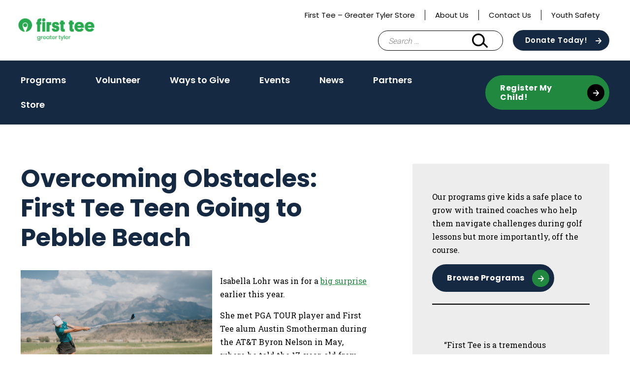

--- FILE ---
content_type: text/html; charset=UTF-8
request_url: https://firstteegreatertyler.org/overcoming-obstacles-first-tee-teen-going-to-pebble-beach/
body_size: 16845
content:
<!doctype html>
<html lang="en-US">
<head>
	<meta charset="UTF-8">
<script type="text/javascript">
/* <![CDATA[ */
var gform;gform||(document.addEventListener("gform_main_scripts_loaded",function(){gform.scriptsLoaded=!0}),document.addEventListener("gform/theme/scripts_loaded",function(){gform.themeScriptsLoaded=!0}),window.addEventListener("DOMContentLoaded",function(){gform.domLoaded=!0}),gform={domLoaded:!1,scriptsLoaded:!1,themeScriptsLoaded:!1,isFormEditor:()=>"function"==typeof InitializeEditor,callIfLoaded:function(o){return!(!gform.domLoaded||!gform.scriptsLoaded||!gform.themeScriptsLoaded&&!gform.isFormEditor()||(gform.isFormEditor()&&console.warn("The use of gform.initializeOnLoaded() is deprecated in the form editor context and will be removed in Gravity Forms 3.1."),o(),0))},initializeOnLoaded:function(o){gform.callIfLoaded(o)||(document.addEventListener("gform_main_scripts_loaded",()=>{gform.scriptsLoaded=!0,gform.callIfLoaded(o)}),document.addEventListener("gform/theme/scripts_loaded",()=>{gform.themeScriptsLoaded=!0,gform.callIfLoaded(o)}),window.addEventListener("DOMContentLoaded",()=>{gform.domLoaded=!0,gform.callIfLoaded(o)}))},hooks:{action:{},filter:{}},addAction:function(o,r,e,t){gform.addHook("action",o,r,e,t)},addFilter:function(o,r,e,t){gform.addHook("filter",o,r,e,t)},doAction:function(o){gform.doHook("action",o,arguments)},applyFilters:function(o){return gform.doHook("filter",o,arguments)},removeAction:function(o,r){gform.removeHook("action",o,r)},removeFilter:function(o,r,e){gform.removeHook("filter",o,r,e)},addHook:function(o,r,e,t,n){null==gform.hooks[o][r]&&(gform.hooks[o][r]=[]);var d=gform.hooks[o][r];null==n&&(n=r+"_"+d.length),gform.hooks[o][r].push({tag:n,callable:e,priority:t=null==t?10:t})},doHook:function(r,o,e){var t;if(e=Array.prototype.slice.call(e,1),null!=gform.hooks[r][o]&&((o=gform.hooks[r][o]).sort(function(o,r){return o.priority-r.priority}),o.forEach(function(o){"function"!=typeof(t=o.callable)&&(t=window[t]),"action"==r?t.apply(null,e):e[0]=t.apply(null,e)})),"filter"==r)return e[0]},removeHook:function(o,r,t,n){var e;null!=gform.hooks[o][r]&&(e=(e=gform.hooks[o][r]).filter(function(o,r,e){return!!(null!=n&&n!=o.tag||null!=t&&t!=o.priority)}),gform.hooks[o][r]=e)}});
/* ]]> */
</script>

	<meta name="viewport" content="width=device-width, initial-scale=1">
	<link rel="profile" href="https://gmpg.org/xfn/11">

	<meta name='robots' content='index, follow, max-image-preview:large, max-snippet:-1, max-video-preview:-1' />
	<style>img:is([sizes="auto" i], [sizes^="auto," i]) { contain-intrinsic-size: 3000px 1500px }</style>
	
	<!-- This site is optimized with the Yoast SEO Premium plugin v26.0 (Yoast SEO v26.3) - https://yoast.com/wordpress/plugins/seo/ -->
	<title>Overcoming Obstacles: First Tee Teen Going to Pebble Beach - First Tee - Greater Tyler</title>
	<link rel="canonical" href="https://firstteegreatertyler.org/overcoming-obstacles-first-tee-teen-going-to-pebble-beach/" />
	<meta property="og:locale" content="en_US" />
	<meta property="og:type" content="article" />
	<meta property="og:title" content="Overcoming Obstacles: First Tee Teen Going to Pebble Beach" />
	<meta property="og:description" content="Isabella Lohr was in for a big surprise earlier this year. She met PGA TOUR player and First Tee alum Austin Smotherman during the AT&amp;T Byron Nelson in May, where he told the 17-year-old from First Tee &#8211; &nbsp;Dallas that she was selected to play in the 2022 PURE Insurance Championship. Isabella is one of [&hellip;]" />
	<meta property="og:url" content="https://firstteegreatertyler.org/overcoming-obstacles-first-tee-teen-going-to-pebble-beach/" />
	<meta property="og:site_name" content="First Tee - Greater Tyler" />
	<meta property="article:published_time" content="2022-09-20T15:38:57+00:00" />
	<meta property="og:image" content="https://firstteegreatertyler.org/wp-content/uploads/sites/132/2022/09/D10.jpg" />
	<meta property="og:image:width" content="640" />
	<meta property="og:image:height" content="480" />
	<meta property="og:image:type" content="image/jpeg" />
	<meta name="author" content="sloberstein" />
	<meta name="twitter:card" content="summary_large_image" />
	<meta name="twitter:label1" content="Written by" />
	<meta name="twitter:data1" content="sloberstein" />
	<meta name="twitter:label2" content="Est. reading time" />
	<meta name="twitter:data2" content="2 minutes" />
	<script type="application/ld+json" class="yoast-schema-graph">{"@context":"https://schema.org","@graph":[{"@type":"Article","@id":"https://firstteegreatertyler.org/overcoming-obstacles-first-tee-teen-going-to-pebble-beach/#article","isPartOf":{"@id":"https://firstteegreatertyler.org/overcoming-obstacles-first-tee-teen-going-to-pebble-beach/"},"author":{"name":"sloberstein","@id":"https://firstteegreatertyler.org/#/schema/person/bc8167581c4563ffd04cc922d752467c"},"headline":"Overcoming Obstacles: First Tee Teen Going to Pebble Beach","datePublished":"2022-09-20T15:38:57+00:00","mainEntityOfPage":{"@id":"https://firstteegreatertyler.org/overcoming-obstacles-first-tee-teen-going-to-pebble-beach/"},"wordCount":340,"commentCount":0,"publisher":{"@id":"https://firstteegreatertyler.org/#organization"},"image":{"@id":"https://firstteegreatertyler.org/overcoming-obstacles-first-tee-teen-going-to-pebble-beach/#primaryimage"},"thumbnailUrl":"https://firstteegreatertyler.org/wp-content/uploads/sites/132/2022/09/D10.jpg","articleSection":["Character Education","Events","PURE Insurance Championship"],"inLanguage":"en-US","potentialAction":[{"@type":"CommentAction","name":"Comment","target":["https://firstteegreatertyler.org/overcoming-obstacles-first-tee-teen-going-to-pebble-beach/#respond"]}]},{"@type":"WebPage","@id":"https://firstteegreatertyler.org/overcoming-obstacles-first-tee-teen-going-to-pebble-beach/","url":"https://firstteegreatertyler.org/overcoming-obstacles-first-tee-teen-going-to-pebble-beach/","name":"Overcoming Obstacles: First Tee Teen Going to Pebble Beach - First Tee - Greater Tyler","isPartOf":{"@id":"https://firstteegreatertyler.org/#website"},"primaryImageOfPage":{"@id":"https://firstteegreatertyler.org/overcoming-obstacles-first-tee-teen-going-to-pebble-beach/#primaryimage"},"image":{"@id":"https://firstteegreatertyler.org/overcoming-obstacles-first-tee-teen-going-to-pebble-beach/#primaryimage"},"thumbnailUrl":"https://firstteegreatertyler.org/wp-content/uploads/sites/132/2022/09/D10.jpg","datePublished":"2022-09-20T15:38:57+00:00","breadcrumb":{"@id":"https://firstteegreatertyler.org/overcoming-obstacles-first-tee-teen-going-to-pebble-beach/#breadcrumb"},"inLanguage":"en-US","potentialAction":[{"@type":"ReadAction","target":["https://firstteegreatertyler.org/overcoming-obstacles-first-tee-teen-going-to-pebble-beach/"]}]},{"@type":"ImageObject","inLanguage":"en-US","@id":"https://firstteegreatertyler.org/overcoming-obstacles-first-tee-teen-going-to-pebble-beach/#primaryimage","url":"https://firstteegreatertyler.org/wp-content/uploads/sites/132/2022/09/D10.jpg","contentUrl":"https://firstteegreatertyler.org/wp-content/uploads/sites/132/2022/09/D10.jpg","width":640,"height":480},{"@type":"BreadcrumbList","@id":"https://firstteegreatertyler.org/overcoming-obstacles-first-tee-teen-going-to-pebble-beach/#breadcrumb","itemListElement":[{"@type":"ListItem","position":1,"name":"Home","item":"https://firstteegreatertyler.org/"},{"@type":"ListItem","position":2,"name":"Stories and Newsletter","item":"https://firstteegreatertyler.org/resources/"},{"@type":"ListItem","position":3,"name":"Overcoming Obstacles: First Tee Teen Going to Pebble Beach"}]},{"@type":"WebSite","@id":"https://firstteegreatertyler.org/#website","url":"https://firstteegreatertyler.org/","name":"First Tee - Greater Tyler","description":"","publisher":{"@id":"https://firstteegreatertyler.org/#organization"},"potentialAction":[{"@type":"SearchAction","target":{"@type":"EntryPoint","urlTemplate":"https://firstteegreatertyler.org/?s={search_term_string}"},"query-input":{"@type":"PropertyValueSpecification","valueRequired":true,"valueName":"search_term_string"}}],"inLanguage":"en-US"},{"@type":"Organization","@id":"https://firstteegreatertyler.org/#organization","name":"First Tee - Greater Tyler","url":"https://firstteegreatertyler.org/","logo":{"@type":"ImageObject","inLanguage":"en-US","@id":"https://firstteegreatertyler.org/#/schema/logo/image/","url":"https://firstteegreatertyler.org/wp-content/uploads/sites/132/2021/11/cropped-2020_FT_Web_0078_RGB_Greater-Tyler_Green-1.png","contentUrl":"https://firstteegreatertyler.org/wp-content/uploads/sites/132/2021/11/cropped-2020_FT_Web_0078_RGB_Greater-Tyler_Green-1.png","width":350,"height":117,"caption":"First Tee - Greater Tyler"},"image":{"@id":"https://firstteegreatertyler.org/#/schema/logo/image/"}},{"@type":"Person","@id":"https://firstteegreatertyler.org/#/schema/person/bc8167581c4563ffd04cc922d752467c","name":"sloberstein","image":{"@type":"ImageObject","inLanguage":"en-US","@id":"https://firstteegreatertyler.org/#/schema/person/image/","url":"https://secure.gravatar.com/avatar/3c7999735eb1d778bfe83685ba65230daa5875f3622f4a5d02ea1cfcfcf89000?s=96&d=mm&r=g","contentUrl":"https://secure.gravatar.com/avatar/3c7999735eb1d778bfe83685ba65230daa5875f3622f4a5d02ea1cfcfcf89000?s=96&d=mm&r=g","caption":"sloberstein"},"url":"https://firstteegreatertyler.org/author/sloberstein/"}]}</script>
	<!-- / Yoast SEO Premium plugin. -->


<link rel="alternate" type="application/rss+xml" title="First Tee - Greater Tyler &raquo; Feed" href="https://firstteegreatertyler.org/feed/" />
<link rel="alternate" type="application/rss+xml" title="First Tee - Greater Tyler &raquo; Comments Feed" href="https://firstteegreatertyler.org/comments/feed/" />
<script type="text/javascript">
/* <![CDATA[ */
window._wpemojiSettings = {"baseUrl":"https:\/\/s.w.org\/images\/core\/emoji\/16.0.1\/72x72\/","ext":".png","svgUrl":"https:\/\/s.w.org\/images\/core\/emoji\/16.0.1\/svg\/","svgExt":".svg","source":{"concatemoji":"https:\/\/firstteegreatertyler.org\/wp-includes\/js\/wp-emoji-release.min.js?ver=6.8.3"}};
/*! This file is auto-generated */
!function(s,n){var o,i,e;function c(e){try{var t={supportTests:e,timestamp:(new Date).valueOf()};sessionStorage.setItem(o,JSON.stringify(t))}catch(e){}}function p(e,t,n){e.clearRect(0,0,e.canvas.width,e.canvas.height),e.fillText(t,0,0);var t=new Uint32Array(e.getImageData(0,0,e.canvas.width,e.canvas.height).data),a=(e.clearRect(0,0,e.canvas.width,e.canvas.height),e.fillText(n,0,0),new Uint32Array(e.getImageData(0,0,e.canvas.width,e.canvas.height).data));return t.every(function(e,t){return e===a[t]})}function u(e,t){e.clearRect(0,0,e.canvas.width,e.canvas.height),e.fillText(t,0,0);for(var n=e.getImageData(16,16,1,1),a=0;a<n.data.length;a++)if(0!==n.data[a])return!1;return!0}function f(e,t,n,a){switch(t){case"flag":return n(e,"\ud83c\udff3\ufe0f\u200d\u26a7\ufe0f","\ud83c\udff3\ufe0f\u200b\u26a7\ufe0f")?!1:!n(e,"\ud83c\udde8\ud83c\uddf6","\ud83c\udde8\u200b\ud83c\uddf6")&&!n(e,"\ud83c\udff4\udb40\udc67\udb40\udc62\udb40\udc65\udb40\udc6e\udb40\udc67\udb40\udc7f","\ud83c\udff4\u200b\udb40\udc67\u200b\udb40\udc62\u200b\udb40\udc65\u200b\udb40\udc6e\u200b\udb40\udc67\u200b\udb40\udc7f");case"emoji":return!a(e,"\ud83e\udedf")}return!1}function g(e,t,n,a){var r="undefined"!=typeof WorkerGlobalScope&&self instanceof WorkerGlobalScope?new OffscreenCanvas(300,150):s.createElement("canvas"),o=r.getContext("2d",{willReadFrequently:!0}),i=(o.textBaseline="top",o.font="600 32px Arial",{});return e.forEach(function(e){i[e]=t(o,e,n,a)}),i}function t(e){var t=s.createElement("script");t.src=e,t.defer=!0,s.head.appendChild(t)}"undefined"!=typeof Promise&&(o="wpEmojiSettingsSupports",i=["flag","emoji"],n.supports={everything:!0,everythingExceptFlag:!0},e=new Promise(function(e){s.addEventListener("DOMContentLoaded",e,{once:!0})}),new Promise(function(t){var n=function(){try{var e=JSON.parse(sessionStorage.getItem(o));if("object"==typeof e&&"number"==typeof e.timestamp&&(new Date).valueOf()<e.timestamp+604800&&"object"==typeof e.supportTests)return e.supportTests}catch(e){}return null}();if(!n){if("undefined"!=typeof Worker&&"undefined"!=typeof OffscreenCanvas&&"undefined"!=typeof URL&&URL.createObjectURL&&"undefined"!=typeof Blob)try{var e="postMessage("+g.toString()+"("+[JSON.stringify(i),f.toString(),p.toString(),u.toString()].join(",")+"));",a=new Blob([e],{type:"text/javascript"}),r=new Worker(URL.createObjectURL(a),{name:"wpTestEmojiSupports"});return void(r.onmessage=function(e){c(n=e.data),r.terminate(),t(n)})}catch(e){}c(n=g(i,f,p,u))}t(n)}).then(function(e){for(var t in e)n.supports[t]=e[t],n.supports.everything=n.supports.everything&&n.supports[t],"flag"!==t&&(n.supports.everythingExceptFlag=n.supports.everythingExceptFlag&&n.supports[t]);n.supports.everythingExceptFlag=n.supports.everythingExceptFlag&&!n.supports.flag,n.DOMReady=!1,n.readyCallback=function(){n.DOMReady=!0}}).then(function(){return e}).then(function(){var e;n.supports.everything||(n.readyCallback(),(e=n.source||{}).concatemoji?t(e.concatemoji):e.wpemoji&&e.twemoji&&(t(e.twemoji),t(e.wpemoji)))}))}((window,document),window._wpemojiSettings);
/* ]]> */
</script>
<style id='wp-emoji-styles-inline-css' type='text/css'>

	img.wp-smiley, img.emoji {
		display: inline !important;
		border: none !important;
		box-shadow: none !important;
		height: 1em !important;
		width: 1em !important;
		margin: 0 0.07em !important;
		vertical-align: -0.1em !important;
		background: none !important;
		padding: 0 !important;
	}
</style>
<link rel='stylesheet' id='wp-block-library-css' href='https://firstteegreatertyler.org/wp-includes/css/dist/block-library/style.min.css?ver=6.8.3' type='text/css' media='all' />
<style id='classic-theme-styles-inline-css' type='text/css'>
/*! This file is auto-generated */
.wp-block-button__link{color:#fff;background-color:#32373c;border-radius:9999px;box-shadow:none;text-decoration:none;padding:calc(.667em + 2px) calc(1.333em + 2px);font-size:1.125em}.wp-block-file__button{background:#32373c;color:#fff;text-decoration:none}
</style>
<style id='safe-svg-svg-icon-style-inline-css' type='text/css'>
.safe-svg-cover{text-align:center}.safe-svg-cover .safe-svg-inside{display:inline-block;max-width:100%}.safe-svg-cover svg{fill:currentColor;height:100%;max-height:100%;max-width:100%;width:100%}

</style>
<link rel='stylesheet' id='wp-components-css' href='https://firstteegreatertyler.org/wp-includes/css/dist/components/style.min.css?ver=6.8.3' type='text/css' media='all' />
<link rel='stylesheet' id='wp-preferences-css' href='https://firstteegreatertyler.org/wp-includes/css/dist/preferences/style.min.css?ver=6.8.3' type='text/css' media='all' />
<link rel='stylesheet' id='wp-block-editor-css' href='https://firstteegreatertyler.org/wp-includes/css/dist/block-editor/style.min.css?ver=6.8.3' type='text/css' media='all' />
<link rel='stylesheet' id='popup-maker-block-library-style-css' href='https://firstteegreatertyler.org/wp-content/plugins/popup-maker/dist/packages/block-library-style.css?ver=dbea705cfafe089d65f1' type='text/css' media='all' />
<style id='global-styles-inline-css' type='text/css'>
:root{--wp--preset--aspect-ratio--square: 1;--wp--preset--aspect-ratio--4-3: 4/3;--wp--preset--aspect-ratio--3-4: 3/4;--wp--preset--aspect-ratio--3-2: 3/2;--wp--preset--aspect-ratio--2-3: 2/3;--wp--preset--aspect-ratio--16-9: 16/9;--wp--preset--aspect-ratio--9-16: 9/16;--wp--preset--color--black: #000000;--wp--preset--color--cyan-bluish-gray: #abb8c3;--wp--preset--color--white: #ffffff;--wp--preset--color--pale-pink: #f78da7;--wp--preset--color--vivid-red: #cf2e2e;--wp--preset--color--luminous-vivid-orange: #ff6900;--wp--preset--color--luminous-vivid-amber: #fcb900;--wp--preset--color--light-green-cyan: #7bdcb5;--wp--preset--color--vivid-green-cyan: #00d084;--wp--preset--color--pale-cyan-blue: #8ed1fc;--wp--preset--color--vivid-cyan-blue: #0693e3;--wp--preset--color--vivid-purple: #9b51e0;--wp--preset--color--navy: #152a42;--wp--preset--color--blue: #7eb9f6;--wp--preset--color--green-alt: #28a94f;--wp--preset--color--light-green: #e7ffef;--wp--preset--color--yellow: #f5d235;--wp--preset--color--light-grey: #f3f3f3;--wp--preset--color--grey: #ededed;--wp--preset--color--grey-two: #c4c4c4;--wp--preset--color--grey-three: #5e5e5e;--wp--preset--color--grey-four: #767676;--wp--preset--color--greyblack: #2f2f2f;--wp--preset--color--brown: #935342;--wp--preset--color--pink: #f7dee7;--wp--preset--color--orange: #e45135;--wp--preset--gradient--vivid-cyan-blue-to-vivid-purple: linear-gradient(135deg,rgba(6,147,227,1) 0%,rgb(155,81,224) 100%);--wp--preset--gradient--light-green-cyan-to-vivid-green-cyan: linear-gradient(135deg,rgb(122,220,180) 0%,rgb(0,208,130) 100%);--wp--preset--gradient--luminous-vivid-amber-to-luminous-vivid-orange: linear-gradient(135deg,rgba(252,185,0,1) 0%,rgba(255,105,0,1) 100%);--wp--preset--gradient--luminous-vivid-orange-to-vivid-red: linear-gradient(135deg,rgba(255,105,0,1) 0%,rgb(207,46,46) 100%);--wp--preset--gradient--very-light-gray-to-cyan-bluish-gray: linear-gradient(135deg,rgb(238,238,238) 0%,rgb(169,184,195) 100%);--wp--preset--gradient--cool-to-warm-spectrum: linear-gradient(135deg,rgb(74,234,220) 0%,rgb(151,120,209) 20%,rgb(207,42,186) 40%,rgb(238,44,130) 60%,rgb(251,105,98) 80%,rgb(254,248,76) 100%);--wp--preset--gradient--blush-light-purple: linear-gradient(135deg,rgb(255,206,236) 0%,rgb(152,150,240) 100%);--wp--preset--gradient--blush-bordeaux: linear-gradient(135deg,rgb(254,205,165) 0%,rgb(254,45,45) 50%,rgb(107,0,62) 100%);--wp--preset--gradient--luminous-dusk: linear-gradient(135deg,rgb(255,203,112) 0%,rgb(199,81,192) 50%,rgb(65,88,208) 100%);--wp--preset--gradient--pale-ocean: linear-gradient(135deg,rgb(255,245,203) 0%,rgb(182,227,212) 50%,rgb(51,167,181) 100%);--wp--preset--gradient--electric-grass: linear-gradient(135deg,rgb(202,248,128) 0%,rgb(113,206,126) 100%);--wp--preset--gradient--midnight: linear-gradient(135deg,rgb(2,3,129) 0%,rgb(40,116,252) 100%);--wp--preset--font-size--small: 13px;--wp--preset--font-size--medium: 20px;--wp--preset--font-size--large: 36px;--wp--preset--font-size--x-large: 42px;--wp--preset--spacing--20: 0.44rem;--wp--preset--spacing--30: 0.67rem;--wp--preset--spacing--40: 1rem;--wp--preset--spacing--50: 1.5rem;--wp--preset--spacing--60: 2.25rem;--wp--preset--spacing--70: 3.38rem;--wp--preset--spacing--80: 5.06rem;--wp--preset--shadow--natural: 6px 6px 9px rgba(0, 0, 0, 0.2);--wp--preset--shadow--deep: 12px 12px 50px rgba(0, 0, 0, 0.4);--wp--preset--shadow--sharp: 6px 6px 0px rgba(0, 0, 0, 0.2);--wp--preset--shadow--outlined: 6px 6px 0px -3px rgba(255, 255, 255, 1), 6px 6px rgba(0, 0, 0, 1);--wp--preset--shadow--crisp: 6px 6px 0px rgba(0, 0, 0, 1);}:where(.is-layout-flex){gap: 0.5em;}:where(.is-layout-grid){gap: 0.5em;}body .is-layout-flex{display: flex;}.is-layout-flex{flex-wrap: wrap;align-items: center;}.is-layout-flex > :is(*, div){margin: 0;}body .is-layout-grid{display: grid;}.is-layout-grid > :is(*, div){margin: 0;}:where(.wp-block-columns.is-layout-flex){gap: 2em;}:where(.wp-block-columns.is-layout-grid){gap: 2em;}:where(.wp-block-post-template.is-layout-flex){gap: 1.25em;}:where(.wp-block-post-template.is-layout-grid){gap: 1.25em;}.has-black-color{color: var(--wp--preset--color--black) !important;}.has-cyan-bluish-gray-color{color: var(--wp--preset--color--cyan-bluish-gray) !important;}.has-white-color{color: var(--wp--preset--color--white) !important;}.has-pale-pink-color{color: var(--wp--preset--color--pale-pink) !important;}.has-vivid-red-color{color: var(--wp--preset--color--vivid-red) !important;}.has-luminous-vivid-orange-color{color: var(--wp--preset--color--luminous-vivid-orange) !important;}.has-luminous-vivid-amber-color{color: var(--wp--preset--color--luminous-vivid-amber) !important;}.has-light-green-cyan-color{color: var(--wp--preset--color--light-green-cyan) !important;}.has-vivid-green-cyan-color{color: var(--wp--preset--color--vivid-green-cyan) !important;}.has-pale-cyan-blue-color{color: var(--wp--preset--color--pale-cyan-blue) !important;}.has-vivid-cyan-blue-color{color: var(--wp--preset--color--vivid-cyan-blue) !important;}.has-vivid-purple-color{color: var(--wp--preset--color--vivid-purple) !important;}.has-black-background-color{background-color: var(--wp--preset--color--black) !important;}.has-cyan-bluish-gray-background-color{background-color: var(--wp--preset--color--cyan-bluish-gray) !important;}.has-white-background-color{background-color: var(--wp--preset--color--white) !important;}.has-pale-pink-background-color{background-color: var(--wp--preset--color--pale-pink) !important;}.has-vivid-red-background-color{background-color: var(--wp--preset--color--vivid-red) !important;}.has-luminous-vivid-orange-background-color{background-color: var(--wp--preset--color--luminous-vivid-orange) !important;}.has-luminous-vivid-amber-background-color{background-color: var(--wp--preset--color--luminous-vivid-amber) !important;}.has-light-green-cyan-background-color{background-color: var(--wp--preset--color--light-green-cyan) !important;}.has-vivid-green-cyan-background-color{background-color: var(--wp--preset--color--vivid-green-cyan) !important;}.has-pale-cyan-blue-background-color{background-color: var(--wp--preset--color--pale-cyan-blue) !important;}.has-vivid-cyan-blue-background-color{background-color: var(--wp--preset--color--vivid-cyan-blue) !important;}.has-vivid-purple-background-color{background-color: var(--wp--preset--color--vivid-purple) !important;}.has-black-border-color{border-color: var(--wp--preset--color--black) !important;}.has-cyan-bluish-gray-border-color{border-color: var(--wp--preset--color--cyan-bluish-gray) !important;}.has-white-border-color{border-color: var(--wp--preset--color--white) !important;}.has-pale-pink-border-color{border-color: var(--wp--preset--color--pale-pink) !important;}.has-vivid-red-border-color{border-color: var(--wp--preset--color--vivid-red) !important;}.has-luminous-vivid-orange-border-color{border-color: var(--wp--preset--color--luminous-vivid-orange) !important;}.has-luminous-vivid-amber-border-color{border-color: var(--wp--preset--color--luminous-vivid-amber) !important;}.has-light-green-cyan-border-color{border-color: var(--wp--preset--color--light-green-cyan) !important;}.has-vivid-green-cyan-border-color{border-color: var(--wp--preset--color--vivid-green-cyan) !important;}.has-pale-cyan-blue-border-color{border-color: var(--wp--preset--color--pale-cyan-blue) !important;}.has-vivid-cyan-blue-border-color{border-color: var(--wp--preset--color--vivid-cyan-blue) !important;}.has-vivid-purple-border-color{border-color: var(--wp--preset--color--vivid-purple) !important;}.has-vivid-cyan-blue-to-vivid-purple-gradient-background{background: var(--wp--preset--gradient--vivid-cyan-blue-to-vivid-purple) !important;}.has-light-green-cyan-to-vivid-green-cyan-gradient-background{background: var(--wp--preset--gradient--light-green-cyan-to-vivid-green-cyan) !important;}.has-luminous-vivid-amber-to-luminous-vivid-orange-gradient-background{background: var(--wp--preset--gradient--luminous-vivid-amber-to-luminous-vivid-orange) !important;}.has-luminous-vivid-orange-to-vivid-red-gradient-background{background: var(--wp--preset--gradient--luminous-vivid-orange-to-vivid-red) !important;}.has-very-light-gray-to-cyan-bluish-gray-gradient-background{background: var(--wp--preset--gradient--very-light-gray-to-cyan-bluish-gray) !important;}.has-cool-to-warm-spectrum-gradient-background{background: var(--wp--preset--gradient--cool-to-warm-spectrum) !important;}.has-blush-light-purple-gradient-background{background: var(--wp--preset--gradient--blush-light-purple) !important;}.has-blush-bordeaux-gradient-background{background: var(--wp--preset--gradient--blush-bordeaux) !important;}.has-luminous-dusk-gradient-background{background: var(--wp--preset--gradient--luminous-dusk) !important;}.has-pale-ocean-gradient-background{background: var(--wp--preset--gradient--pale-ocean) !important;}.has-electric-grass-gradient-background{background: var(--wp--preset--gradient--electric-grass) !important;}.has-midnight-gradient-background{background: var(--wp--preset--gradient--midnight) !important;}.has-small-font-size{font-size: var(--wp--preset--font-size--small) !important;}.has-medium-font-size{font-size: var(--wp--preset--font-size--medium) !important;}.has-large-font-size{font-size: var(--wp--preset--font-size--large) !important;}.has-x-large-font-size{font-size: var(--wp--preset--font-size--x-large) !important;}
:where(.wp-block-post-template.is-layout-flex){gap: 1.25em;}:where(.wp-block-post-template.is-layout-grid){gap: 1.25em;}
:where(.wp-block-columns.is-layout-flex){gap: 2em;}:where(.wp-block-columns.is-layout-grid){gap: 2em;}
:root :where(.wp-block-pullquote){font-size: 1.5em;line-height: 1.6;}
</style>
<link rel='stylesheet' id='first-tee-theme-css' href='https://firstteegreatertyler.org/wp-content/themes/custom/first-tee/assets/dist/css/theme.fad81fe3a04de6e49e70.css?ver=1.0.0' type='text/css' media='all' />
<link rel='stylesheet' id='first-tee-style-css' href='https://firstteegreatertyler.org/wp-content/themes/custom/first-tee/style.css?ver=1.0.0' type='text/css' media='all' />
<script type="text/javascript" src="https://firstteegreatertyler.org/wp-includes/js/jquery/jquery.min.js?ver=3.7.1" id="jquery-core-js"></script>
<script type="text/javascript" src="https://firstteegreatertyler.org/wp-includes/js/jquery/jquery-migrate.min.js?ver=3.4.1" id="jquery-migrate-js"></script>
<link rel="https://api.w.org/" href="https://firstteegreatertyler.org/wp-json/" /><link rel="alternate" title="JSON" type="application/json" href="https://firstteegreatertyler.org/wp-json/wp/v2/posts/3711" /><link rel="EditURI" type="application/rsd+xml" title="RSD" href="https://firstteegreatertyler.org/xmlrpc.php?rsd" />
<link rel='shortlink' href='https://firstteegreatertyler.org/?p=3711' />
<link rel="alternate" title="oEmbed (JSON)" type="application/json+oembed" href="https://firstteegreatertyler.org/wp-json/oembed/1.0/embed?url=https%3A%2F%2Ffirstteegreatertyler.org%2Fovercoming-obstacles-first-tee-teen-going-to-pebble-beach%2F" />
<link rel="alternate" title="oEmbed (XML)" type="text/xml+oembed" href="https://firstteegreatertyler.org/wp-json/oembed/1.0/embed?url=https%3A%2F%2Ffirstteegreatertyler.org%2Fovercoming-obstacles-first-tee-teen-going-to-pebble-beach%2F&#038;format=xml" />
<script language="javascript" type="text/javascript">
			 var style = document.createElement("style");
			 style.type = "text/css";
			 style.id = "antiClickjack";
			 if ("cssText" in style){
			   style.cssText = "body{display:none !important;}";
			 }else{
			   style.innerHTML = "body{display:none !important;}";
			}
			document.getElementsByTagName("head")[0].appendChild(style);

			if (top.document.domain === document.domain) {
			 var antiClickjack = document.getElementById("antiClickjack");
			 antiClickjack.parentNode.removeChild(antiClickjack);
			} else {
			 top.location = self.location;
			}
		  </script>
		<!-- GA Google Analytics @ https://m0n.co/ga -->
		<script>
			(function(i,s,o,g,r,a,m){i['GoogleAnalyticsObject']=r;i[r]=i[r]||function(){
			(i[r].q=i[r].q||[]).push(arguments)},i[r].l=1*new Date();a=s.createElement(o),
			m=s.getElementsByTagName(o)[0];a.async=1;a.src=g;m.parentNode.insertBefore(a,m)
			})(window,document,'script','https://www.google-analytics.com/analytics.js','ga');
			ga('create', 'UA-34304270-1', 'auto');
			ga('send', 'pageview');
		</script>

	<!-- Google Tag Manager -->
<script>(function(w,d,s,l,i){w[l]=w[l]||[];w[l].push({'gtm.start':
new Date().getTime(),event:'gtm.js'});var f=d.getElementsByTagName(s)[0],
j=d.createElement(s),dl=l!='dataLayer'?'&l='+l:'';j.async=true;j.src=
'https://www.googletagmanager.com/gtm.js?id='+i+dl;f.parentNode.insertBefore(j,f);
})(window,document,'script','dataLayer','GTM-KG4JLVV');</script>
<!-- End Google Tag Manager -->
		<link rel="icon" href="https://firstteegreatertyler.org/wp-content/uploads/sites/132/2020/09/favicon-150x150.png" sizes="32x32" />
<link rel="icon" href="https://firstteegreatertyler.org/wp-content/uploads/sites/132/2020/09/favicon-300x300.png" sizes="192x192" />
<link rel="apple-touch-icon" href="https://firstteegreatertyler.org/wp-content/uploads/sites/132/2020/09/favicon-300x300.png" />
<meta name="msapplication-TileImage" content="https://firstteegreatertyler.org/wp-content/uploads/sites/132/2020/09/favicon-300x300.png" />
  <style>
    .facetwp-location-list__template {
      display: none;
    }
    .facetwp-location-list__template.visible {
      display: block;
    }
  </style>
  </head>

<body class="wp-singular post-template-default single single-post postid-3711 single-format-standard wp-custom-logo wp-theme-customfirst-tee has-sidebar chapter-site">
<div id="page" class="site">
	<a class="skip-link screen-reader-text" href="#content">Skip to content</a>

	<header id="masthead" class="site-header">
		<div class="container">
			<div class="header__top">
				<div class="header__utility">
					<div class="menu-utility-navigation-container"><ul id="utility" class="utility"><li id="menu-item-4022" class="menu-item menu-item-type-post_type menu-item-object-page menu-item-4022"><a href="https://firstteegreatertyler.org/first-tee-greater-tyler-store/">First Tee – Greater Tyler Store</a></li>
<li id="menu-item-3488" class="menu-item menu-item-type-post_type menu-item-object-page menu-item-3488"><a href="https://firstteegreatertyler.org/about/">About Us</a></li>
<li id="menu-item-3489" class="menu-item menu-item-type-post_type menu-item-object-page menu-item-3489"><a href="https://firstteegreatertyler.org/contact-us/">Contact Us</a></li>
<li id="menu-item-3490" class="menu-item menu-item-type-post_type menu-item-object-page menu-item-3490"><a href="https://firstteegreatertyler.org/safesport/">Youth Safety</a></li>
</ul></div>					<div id="google_translate_element"></div>
				</div>
				
<div class="site-branding header__branding one-line">
	<a href="https://firstteegreatertyler.org" class="custom-logo-link ft-custom-logo-link" rel="home"><img width="350" height="131" src="https://firstteegreatertyler.org/wp-content/uploads/sites/132/2020/08/2020_FT_Web_0078_RGB_Greater-Tyler_Green.png" class="custom-logo ft-custom-logo" alt="" decoding="async" srcset="https://firstteegreatertyler.org/wp-content/uploads/sites/132/2020/08/2020_FT_Web_0078_RGB_Greater-Tyler_Green.png 350w, https://firstteegreatertyler.org/wp-content/uploads/sites/132/2020/08/2020_FT_Web_0078_RGB_Greater-Tyler_Green-300x112.png 300w" sizes="(max-width: 350px) 100vw, 350px" /></a></div><!-- .site-branding -->
				<div id="header__actions" class="header__actions">
					<form role="search" method="get" class="search-form" action="https://firstteegreatertyler.org/">
				<label>
					<span class="screen-reader-text">Search for:</span>
					<input type="search" class="search-field" placeholder="Search &hellip;" value="" name="s" />
				</label>
				<input type="submit" class="search-submit" value="Search" />
			</form>					<button class="search-toggle" aria-controls="search-form" aria-expanded="false"><span class="screen-reader-text">Search Bar Toggle</span></button>
					<a class="btn btn--navy-bg ft-harness-button"
	href="https://firstteegreatertylerorg.ddock.gives/"
	target="_blank"
	rel="noopener nofollow"
>
	Donate Today!</a>
					<nav class="main-navigation" aria-label="Main Navigation - Mobile">
					<button class="menu-toggle" aria-controls="primary-menu" aria-expanded="false"><span class="screen-reader-text">Main Menu Toggle</span></button>
					</nav>
				</div>
			</div><!-- .header__top -->
		</div><!-- .container -->
		<div id="site-navigation" class="header__bottom">
			<div class="container">
				<nav class="main-navigation" aria-label="Main Navigation">
					<div class="main-menu-container"><ul id="main-menu" class="main-menu"><li id="menu-item-3491" class="menu-item menu-item-type-post_type menu-item-object-page menu-item-3491"><a href="https://firstteegreatertyler.org/programs/">Programs</a></li>
<li id="menu-item-4404" class="menu-item menu-item-type-post_type menu-item-object-page menu-item-4404"><a href="https://firstteegreatertyler.org/ways-to-give/volunteer/">Volunteer</a></li>
<li id="menu-item-3493" class="menu-item menu-item-type-post_type menu-item-object-page menu-item-3493"><a href="https://firstteegreatertyler.org/get-involved/">Ways to Give</a></li>
<li id="menu-item-3494" class="menu-item menu-item-type-post_type menu-item-object-page menu-item-3494"><a href="https://firstteegreatertyler.org/events/">Events</a></li>
<li id="menu-item-3492" class="menu-item menu-item-type-post_type menu-item-object-page current_page_parent menu-item-3492"><a href="https://firstteegreatertyler.org/resources/">News</a></li>
<li id="menu-item-3495" class="menu-item menu-item-type-post_type menu-item-object-page menu-item-3495"><a href="https://firstteegreatertyler.org/partners/">Partners</a></li>
<li id="menu-item-4023" class="menu-item menu-item-type-post_type menu-item-object-page menu-item-4023"><a href="https://firstteegreatertyler.org/first-tee-greater-tyler-store/">Store</a></li>
</ul></div>					<a class="btn btn--green-bg btn--black-arrow"
	href="https://firstteegreatertyler.org/registration/"
	target="_blank"
	rel="noopener nofollow"
>
	Register My Child!</a>
<a class="btn btn--green-bg btn--black-arrow mobile-only ft-harness-button"
	href="https://firstteegreatertylerorg.ddock.gives/"
	target="_blank"
	rel="noopener nofollow"
>
	Donate Today!</a>
				</nav><!-- #site-navigation -->
			</div>	
		</div><!-- .header__bottom -->
	</header><!-- #masthead -->

	<div id="content" class="site-content">
		<div class="container">

	<div id="primary" class="content-area">
		<main id="main" class="site-main">

		
<article id="post-3711" class="post-3711 post type-post status-publish format-standard has-post-thumbnail hentry category-character-education category-events category-pure-insurance-championship">
	<header class="entry-header">
		<h1 class="entry-title">Overcoming Obstacles: First Tee Teen Going to Pebble Beach</h1>	</header><!-- .entry-header -->

	<div class="entry-content">
		<div class="wp-block-image">
<figure class="alignleft size-full is-resized"><img fetchpriority="high" decoding="async" src="https://firstteegreatertyler.org/wp-content/uploads/sites/132/2022/09/FT4.png" alt="" class="wp-image-3713" width="389" height="259" srcset="https://firstteegreatertyler.org/wp-content/uploads/sites/132/2022/09/FT4.png 640w, https://firstteegreatertyler.org/wp-content/uploads/sites/132/2022/09/FT4-300x200.png 300w, https://firstteegreatertyler.org/wp-content/uploads/sites/132/2022/09/FT4-140x93.png 140w" sizes="(max-width: 389px) 100vw, 389px" /></figure></div>


<p>Isabella Lohr was in for a <a href="https://www.pgatour.com/video/2022/05/11/austin-smotherman-surprises-first-tee-participant.html">big surprise</a> earlier this year.</p>



<p>She met PGA TOUR player and First Tee alum Austin Smotherman during the AT&amp;T Byron Nelson in May, where he told the 17-year-old from First Tee &#8211; &nbsp;Dallas that she was selected to play in the 2022 <a href="https://firsttee.org/pure-insurance-championship/">PURE Insurance Championship</a>.</p>



<p>Isabella is one of 78 First Tee participants who will tee off at Pebble Beach during the tournament, which will take place Sept. 23-25, 2022 and airs on Golf Channel.</p>



<p>“It’s the greatest honor anyone could receive, playing at Pebble Beach,” she said.</p>



<p>The welcome news came after a tough time for Isabella. She lost her childhood friend Dylan Dorrell on August 13, 2020, at the age of 17. He collapsed at a cross country practice and died at the hospital from an undetected heart condition. She says it’s the hardest experience she’s had to overcome.</p>



<p>“Grief was an obstacle I was not ready to face in life. It was a tremendous loss for me personally as every fond memory I had as a child included him.”</p>



<p>Shortly after Dylan’s passing, his parents created a foundation, #runforDylan in his memory.</p>


<div class="wp-block-image">
<figure class="alignright size-full is-resized"><img decoding="async" src="https://firstteegreatertyler.org/wp-content/uploads/sites/132/2022/09/D10.jpg" alt="" class="wp-image-3712" width="432" height="324" srcset="https://firstteegreatertyler.org/wp-content/uploads/sites/132/2022/09/D10.jpg 640w, https://firstteegreatertyler.org/wp-content/uploads/sites/132/2022/09/D10-300x225.jpg 300w, https://firstteegreatertyler.org/wp-content/uploads/sites/132/2022/09/D10-200x150.jpg 200w, https://firstteegreatertyler.org/wp-content/uploads/sites/132/2022/09/D10-400x300.jpg 400w, https://firstteegreatertyler.org/wp-content/uploads/sites/132/2022/09/D10-140x105.jpg 140w" sizes="(max-width: 432px) 100vw, 432px" /></figure></div>


<p>“We were all still grieving but watching his parents turn their grief into a positive helped me gain a different perspective on life’s purpose.”</p>



<p>Isabella decided she too would honor his memory. In addition to nine years with First Tee, Isabella has been involved with Girl Scouts for more than a decade and decided to focus her Gold Award Project on raising funds for the #runforDylan Foundation.</p>



<p>Her project focused on organizing an annual 5K fun run to build awareness and gain funds for the foundation. More than 800 people participated in the inaugural event on the morning of November 6, 2021, raising close to $25,000. The proceeds will help fund AEDs at local parks in the community.</p>



<p>***</p>



<p>First Tee is celebrating its 25<sup>th</sup> anniversary of teaching life skills through the game of golf. Follow the PURE Insurance Championship at <a href="https://www.pgatour.com/champions/tournaments/pure-insurance-championship.html">PGATOUR.com</a>.</p>
	</div><!-- .entry-content -->


</article><!-- #post-3711 -->

		</main><!-- #main -->

		

<aside id="secondary" class="widget-area">
	<div class="acf-widget">
<div class="wp-block-image"><figure class="aligncenter size-large is-resized"><img loading="lazy" decoding="async" src="https://firsttee.org/wp-content/uploads/2021/10/RG1_5825-1024x684.jpg" alt="" class="wp-image-17607" width="321" height="213"/></figure></div>
</div><div class="acf-widget">
<p> Our programs give kids a safe place to grow with trained coaches who help them navigate challenges during golf lessons but more importantly, off the course.&nbsp; </p>
</div><div class="acf-widget">
<div id="block-block_616dda72aca5f" class="block block--button block--align-left ">
	<a class="btn btn--navy-bg btn--green-arrow"
	href="https://firsttee.org/programs/"
	target="_self"
>
	Browse Programs</a>
</div>
</div><div class="acf-widget">
<hr class="wp-block-separator"/>
</div><div class="acf-widget">
<div class="wp-block-image is-style-rounded"><figure class="aligncenter size-full is-resized"><img loading="lazy" decoding="async" src="https://firsttee.org/wp-content/uploads/2021/10/Bronte-Polette_4-head-shot-edited-e1634244596345.jpg" alt="" class="wp-image-17736" width="152" height="111"/></figure></div>
</div><div class="acf-widget">
<blockquote class="wp-block-quote is-layout-flow wp-block-quote-is-layout-flow"><p>“First Tee is a tremendous program which supports a child's development in many aspects. The biggest value is that it has impacted their self confidence, improved their communication skills, and made them more empathic.”</p><cite>- First Tee Parent</cite></blockquote>
</div></aside><!-- #secondary -->

	</div><!-- #primary -->

		</div><!-- .container -->
	</div><!-- #content -->

	<footer id="colophon" class="site-footer">
		<div class="container">

			<div class="footer__top">

				<div class="footer-col footer-col--1">
																		<div class="footer__subscribe">
								
                <div class='gf_browser_chrome gform_wrapper gravity-theme gform-theme--no-framework' data-form-theme='gravity-theme' data-form-index='0' id='gform_wrapper_53' >
                        <div class='gform_heading'>
                            <h2 class="gform_title">Become a Volunteer!</h2>
                            <p class='gform_description'>Without caring mentors, positive youth development just doesn’t happen. At First Tee, we take coaching seriously. We believe that a meaningful, quality relationship between coach and participant is vital to our program. But you don’t have to be a golf pro or even a good golfer. With the First Tee Coach Program, we provide the training you need! 
Developed with input from leading experts in the field of positive youth development, our program focuses on empowering participants through decision-making and exploring options. This helps foster positive relationships between coaches and young people, inspiring the golfers of tomorrow to look to the future, set goals, and unlock their potential. Fill out the form below to get started!</p>
                        </div><form method='post' enctype='multipart/form-data'  id='gform_53'  action='/overcoming-obstacles-first-tee-teen-going-to-pebble-beach/' data-formid='53' novalidate> 
 <input type='hidden' class='gforms-pum' value='{"closepopup":false,"closedelay":0,"openpopup":false,"openpopup_id":0}' />
                        <div class='gform-body gform_body'><div id='gform_fields_53' class='gform_fields top_label form_sublabel_below description_below validation_below'><div id="field_53_10" class="gfield gfield--type-honeypot gform_validation_container field_sublabel_below gfield--has-description field_description_below field_validation_below gfield_visibility_visible"  ><label class='gfield_label gform-field-label' for='input_53_10'>Name</label><div class='ginput_container'><input name='input_10' id='input_53_10' type='text' value='' autocomplete='new-password'/></div><div class='gfield_description' id='gfield_description_53_10'>This field is for validation purposes and should be left unchanged.</div></div><fieldset id="field_53_1" class="gfield gfield--type-name gfield--input-type-name field_sublabel_below gfield--no-description field_description_below field_validation_below gfield_visibility_visible"  ><legend class='gfield_label gform-field-label gfield_label_before_complex' >Name</legend><div class='ginput_complex ginput_container ginput_container--name no_prefix has_first_name no_middle_name has_last_name no_suffix gf_name_has_2 ginput_container_name gform-grid-row' id='input_53_1'>
                            
                            <span id='input_53_1_3_container' class='name_first gform-grid-col gform-grid-col--size-auto' >
                                                    <input type='text' name='input_1.3' id='input_53_1_3' value=''   aria-required='false'     />
                                                    <label for='input_53_1_3' class='gform-field-label gform-field-label--type-sub '>First</label>
                                                </span>
                            
                            <span id='input_53_1_6_container' class='name_last gform-grid-col gform-grid-col--size-auto' >
                                                    <input type='text' name='input_1.6' id='input_53_1_6' value=''   aria-required='false'     />
                                                    <label for='input_53_1_6' class='gform-field-label gform-field-label--type-sub '>Last</label>
                                                </span>
                            
                        </div></fieldset><div id="field_53_3" class="gfield gfield--type-date gfield--input-type-date gfield--input-type-datepicker gfield--datepicker-no-icon field_sublabel_below gfield--no-description field_description_below field_validation_below gfield_visibility_visible"  ><label class='gfield_label gform-field-label' for='input_53_3'>Today&#039;s Date</label><div class='ginput_container ginput_container_date'>
                            <input name='input_3' id='input_53_3' type='text' value='' class='datepicker gform-datepicker mdy datepicker_no_icon gdatepicker-no-icon'   placeholder='mm/dd/yyyy' aria-describedby="input_53_3_date_format" aria-invalid="false" />
                            <span id='input_53_3_date_format' class='screen-reader-text'>MM slash DD slash YYYY</span>
                        </div>
                        <input type='hidden' id='gforms_calendar_icon_input_53_3' class='gform_hidden' value='https://firstteegreatertyler.org/wp-content/plugins/gravityforms/images/datepicker/datepicker.svg'/></div><div id="field_53_4" class="gfield gfield--type-phone gfield--input-type-phone field_sublabel_below gfield--no-description field_description_below field_validation_below gfield_visibility_visible"  ><label class='gfield_label gform-field-label' for='input_53_4'>Phone Number</label><div class='ginput_container ginput_container_phone'><input name='input_4' id='input_53_4' type='tel' value='' class='large'    aria-invalid="false"   /></div></div><div id="field_53_6" class="gfield gfield--type-email gfield--input-type-email field_sublabel_below gfield--no-description field_description_below field_validation_below gfield_visibility_visible"  ><label class='gfield_label gform-field-label' for='input_53_6'>Email Address</label><div class='ginput_container ginput_container_email'>
                            <input name='input_6' id='input_53_6' type='email' value='' class='large'     aria-invalid="false"  />
                        </div></div><fieldset id="field_53_9" class="gfield gfield--type-checkbox gfield--type-choice gfield--input-type-checkbox gfield--width-full field_sublabel_below gfield--no-description field_description_below field_validation_below gfield_visibility_visible"  ><legend class='gfield_label gform-field-label gfield_label_before_complex' >Available volunteer positions</legend><div class='ginput_container ginput_container_checkbox'><div class='gfield_checkbox ' id='input_53_9'><div class='gchoice gchoice_53_9_1'>
								<input class='gfield-choice-input' name='input_9.1' type='checkbox'  value='Coach / Mentor'  id='choice_53_9_1'   />
								<label for='choice_53_9_1' id='label_53_9_1' class='gform-field-label gform-field-label--type-inline'>Coach / Mentor</label>
							</div><div class='gchoice gchoice_53_9_2'>
								<input class='gfield-choice-input' name='input_9.2' type='checkbox'  value='Junior Coach'  id='choice_53_9_2'   />
								<label for='choice_53_9_2' id='label_53_9_2' class='gform-field-label gform-field-label--type-inline'>Junior Coach</label>
							</div><div class='gchoice gchoice_53_9_3'>
								<input class='gfield-choice-input' name='input_9.3' type='checkbox'  value='Volunteer for community events'  id='choice_53_9_3'   />
								<label for='choice_53_9_3' id='label_53_9_3' class='gform-field-label gform-field-label--type-inline'>Volunteer for community events</label>
							</div><div class='gchoice gchoice_53_9_4'>
								<input class='gfield-choice-input' name='input_9.4' type='checkbox'  value='Board Member'  id='choice_53_9_4'   />
								<label for='choice_53_9_4' id='label_53_9_4' class='gform-field-label gform-field-label--type-inline'>Board Member</label>
							</div></div></div></fieldset><fieldset id="field_53_7" class="gfield gfield--type-consent gfield--type-choice gfield--input-type-consent gfield_contains_required field_sublabel_below gfield--has-description field_description_below field_validation_below gfield_visibility_visible"  ><legend class='gfield_label gform-field-label gfield_label_before_complex' >Consent to background check<span class="gfield_required"><span class="gfield_required gfield_required_text">(Required)</span></span></legend><div class='ginput_container ginput_container_consent'><input name='input_7.1' id='input_53_7_1' type='checkbox' value='1'  aria-describedby="gfield_consent_description_53_7" aria-required="true" aria-invalid="false"   /> <label class="gform-field-label gform-field-label--type-inline gfield_consent_label" for='input_53_7_1' >Check this box if you wish to have a background check completed through Safesport</label><input type='hidden' name='input_7.2' value='Check this box if you wish to have a background check completed through Safesport' class='gform_hidden' /><input type='hidden' name='input_7.3' value='3' class='gform_hidden' /></div><div class='gfield_description gfield_consent_description' id='gfield_consent_description_53_7' tabindex='0'>First Tee and its chapters are committed to creating and maintaining a safe and welcoming environment for all participants and individuals affiliated with the organization. As part of our commitment, all employees, coaches, volunteers and board members will complete a background check before working with our youth. In addition, all employees, coaches, volunteers and board members will be required to complete the SafeSport training program.</div></fieldset></div></div>
        <div class='gform-footer gform_footer top_label'> <input type='submit' id='gform_submit_button_53' class='gform_button button' onclick='gform.submission.handleButtonClick(this);' data-submission-type='submit' value='Submit'  /> 
            <input type='hidden' class='gform_hidden' name='gform_submission_method' data-js='gform_submission_method_53' value='postback' />
            <input type='hidden' class='gform_hidden' name='gform_theme' data-js='gform_theme_53' id='gform_theme_53' value='gravity-theme' />
            <input type='hidden' class='gform_hidden' name='gform_style_settings' data-js='gform_style_settings_53' id='gform_style_settings_53' value='[]' />
            <input type='hidden' class='gform_hidden' name='is_submit_53' value='1' />
            <input type='hidden' class='gform_hidden' name='gform_submit' value='53' />
            
            <input type='hidden' class='gform_hidden' name='gform_unique_id' value='' />
            <input type='hidden' class='gform_hidden' name='state_53' value='[base64]' />
            <input type='hidden' autocomplete='off' class='gform_hidden' name='gform_target_page_number_53' id='gform_target_page_number_53' value='0' />
            <input type='hidden' autocomplete='off' class='gform_hidden' name='gform_source_page_number_53' id='gform_source_page_number_53' value='1' />
            <input type='hidden' name='gform_field_values' value='' />
            
        </div>
                        </form>
                        </div><script type="text/javascript">
/* <![CDATA[ */
 gform.initializeOnLoaded( function() {gformInitSpinner( 53, 'https://firstteegreatertyler.org/wp-content/plugins/gravityforms/images/spinner.svg', true );jQuery('#gform_ajax_frame_53').on('load',function(){var contents = jQuery(this).contents().find('*').html();var is_postback = contents.indexOf('GF_AJAX_POSTBACK') >= 0;if(!is_postback){return;}var form_content = jQuery(this).contents().find('#gform_wrapper_53');var is_confirmation = jQuery(this).contents().find('#gform_confirmation_wrapper_53').length > 0;var is_redirect = contents.indexOf('gformRedirect(){') >= 0;var is_form = form_content.length > 0 && ! is_redirect && ! is_confirmation;var mt = parseInt(jQuery('html').css('margin-top'), 10) + parseInt(jQuery('body').css('margin-top'), 10) + 100;if(is_form){jQuery('#gform_wrapper_53').html(form_content.html());if(form_content.hasClass('gform_validation_error')){jQuery('#gform_wrapper_53').addClass('gform_validation_error');} else {jQuery('#gform_wrapper_53').removeClass('gform_validation_error');}setTimeout( function() { /* delay the scroll by 50 milliseconds to fix a bug in chrome */  }, 50 );if(window['gformInitDatepicker']) {gformInitDatepicker();}if(window['gformInitPriceFields']) {gformInitPriceFields();}var current_page = jQuery('#gform_source_page_number_53').val();gformInitSpinner( 53, 'https://firstteegreatertyler.org/wp-content/plugins/gravityforms/images/spinner.svg', true );jQuery(document).trigger('gform_page_loaded', [53, current_page]);window['gf_submitting_53'] = false;}else if(!is_redirect){var confirmation_content = jQuery(this).contents().find('.GF_AJAX_POSTBACK').html();if(!confirmation_content){confirmation_content = contents;}jQuery('#gform_wrapper_53').replaceWith(confirmation_content);jQuery(document).trigger('gform_confirmation_loaded', [53]);window['gf_submitting_53'] = false;wp.a11y.speak(jQuery('#gform_confirmation_message_53').text());}else{jQuery('#gform_53').append(contents);if(window['gformRedirect']) {gformRedirect();}}jQuery(document).trigger("gform_pre_post_render", [{ formId: "53", currentPage: "current_page", abort: function() { this.preventDefault(); } }]);        if (event && event.defaultPrevented) {                return;        }        const gformWrapperDiv = document.getElementById( "gform_wrapper_53" );        if ( gformWrapperDiv ) {            const visibilitySpan = document.createElement( "span" );            visibilitySpan.id = "gform_visibility_test_53";            gformWrapperDiv.insertAdjacentElement( "afterend", visibilitySpan );        }        const visibilityTestDiv = document.getElementById( "gform_visibility_test_53" );        let postRenderFired = false;        function triggerPostRender() {            if ( postRenderFired ) {                return;            }            postRenderFired = true;            gform.core.triggerPostRenderEvents( 53, current_page );            if ( visibilityTestDiv ) {                visibilityTestDiv.parentNode.removeChild( visibilityTestDiv );            }        }        function debounce( func, wait, immediate ) {            var timeout;            return function() {                var context = this, args = arguments;                var later = function() {                    timeout = null;                    if ( !immediate ) func.apply( context, args );                };                var callNow = immediate && !timeout;                clearTimeout( timeout );                timeout = setTimeout( later, wait );                if ( callNow ) func.apply( context, args );            };        }        const debouncedTriggerPostRender = debounce( function() {            triggerPostRender();        }, 200 );        if ( visibilityTestDiv && visibilityTestDiv.offsetParent === null ) {            const observer = new MutationObserver( ( mutations ) => {                mutations.forEach( ( mutation ) => {                    if ( mutation.type === 'attributes' && visibilityTestDiv.offsetParent !== null ) {                        debouncedTriggerPostRender();                        observer.disconnect();                    }                });            });            observer.observe( document.body, {                attributes: true,                childList: false,                subtree: true,                attributeFilter: [ 'style', 'class' ],            });        } else {            triggerPostRender();        }    } );} ); 
/* ]]> */
</script>
							</div>
																<div class="footer__social">
						<div class="social social--footer">
																							<a href="https://www.facebook.com/FirstTeeGreaterTyler" target="_blank" class="icon--facebook" rel="noopener nofollow">
			<span class="screen-reader-text">Open facebook in a new window</span>
		</a>
																						</div>
					</div>
				</div>

				<div class="footer-col footer-col--2">
					<h2 class="h5-alt__mimic">Contact Us</h2>
											<p><b>First Tee – Greater Tyler</b><br />
PO Box 74 , 6284 CR 152 W<br />
Bullard, 75757<br />
Tel. 903.705.7281<br />
<a href="/cdn-cgi/l/email-protection" class="__cf_email__" data-cfemail="d8b1b6beb798acb0bdbeb1aaabacacbdbdbfacf6b7aabf">[email&#160;protected]</a></p>
														</div>

									<div class="footer-col footer-col--3">
						<h2 class="h5-alt__mimic">Social Navigation</h2>
						<div class="menu-social-navigation-container"><ul id="footer-menu-1" class="footer-menu"><li id="menu-item-331" class="menu-item menu-item-type-custom menu-item-object-custom menu-item-331"><a target="_blank" href="https://www.facebook.com/FirstTeeGreaterTyler">Facebook</a></li>
<li id="menu-item-334" class="menu-item menu-item-type-custom menu-item-object-custom menu-item-334"><a target="_blank" href="https://www.instagram.com/firstteegt/">Instagram</a></li>
<li id="menu-item-332" class="menu-item menu-item-type-custom menu-item-object-custom menu-item-332"><a target="_blank" href="http://twitter.com">Twitter</a></li>
<li id="menu-item-333" class="menu-item menu-item-type-custom menu-item-object-custom menu-item-333"><a target="_blank" href="http://youtube.com">Youtube</a></li>
</ul></div>					</div>
				
							</div>

			<div class="footer__bottom">
									<div class="legal">
						<div class="menu-footer-utility-container"><ul id="legal-menu" class="legal-menu"><li id="menu-item-370" class="menu-item menu-item-type-post_type menu-item-object-page menu-item-370"><a href="https://firstteegreatertyler.org/terms-of-use/">Terms of Use</a></li>
<li id="menu-item-4028" class="menu-item menu-item-type-post_type menu-item-object-page menu-item-4028"><a href="https://firstteegreatertyler.org/privacy-policy-updated-2023-chapter/">Privacy Policy</a></li>
</ul></div>					</div>
								<div class="site-info">
					&copy; 2025 				</div>
			</div>
		</div><!-- .container -->
	</footer><!-- #colophon -->
</div><!-- #page -->
<script data-cfasync="false" src="/cdn-cgi/scripts/5c5dd728/cloudflare-static/email-decode.min.js"></script><script type="text/javascript">
	function googleTranslateElementInit() {
		new google.translate.TranslateElement({pageLanguage: 'en', includedLanguages: 'en,es,ja,ko,vi,zh-CN', layout: google.translate.TranslateElement.InlineLayout.HORIZONTAL}, 'google_translate_element');
	}
</script>
<script type="text/javascript" src="//translate.google.com/translate_a/element.js?cb=googleTranslateElementInit"></script>
<script type="speculationrules">
{"prefetch":[{"source":"document","where":{"and":[{"href_matches":"\/*"},{"not":{"href_matches":["\/wp-*.php","\/wp-admin\/*","\/wp-content\/uploads\/sites\/132\/*","\/wp-content\/*","\/wp-content\/plugins\/*","\/wp-content\/themes\/custom\/first-tee\/*","\/*\\?(.+)"]}},{"not":{"selector_matches":"a[rel~=\"nofollow\"]"}},{"not":{"selector_matches":".no-prefetch, .no-prefetch a"}}]},"eagerness":"conservative"}]}
</script>
<!-- Google Tag Manager (noscript) -->
<noscript><iframe src="https://www.googletagmanager.com/ns.html?id=GTM-KG4JLVV"
height="0" width="0" style="display:none;visibility:hidden"></iframe></noscript>
<!-- End Google Tag Manager (noscript) -->
		<link rel='stylesheet' id='gform_basic-css' href='https://firstteegreatertyler.org/wp-content/plugins/gravityforms/assets/css/dist/basic.min.css?ver=2.9.22' type='text/css' media='all' />
<link rel='stylesheet' id='gform_theme_components-css' href='https://firstteegreatertyler.org/wp-content/plugins/gravityforms/assets/css/dist/theme-components.min.css?ver=2.9.22' type='text/css' media='all' />
<link rel='stylesheet' id='gform_theme-css' href='https://firstteegreatertyler.org/wp-content/plugins/gravityforms/assets/css/dist/theme.min.css?ver=2.9.22' type='text/css' media='all' />
<script type="text/javascript" src="https://firstteegreatertyler.org/wp-content/themes/custom/first-tee/assets/dist/js/vendors.826b43d3777c416af6fc.js?ver=1.0.0" id="first-tee-vendors-js"></script>
<script type="text/javascript" src="https://firstteegreatertyler.org/wp-content/themes/custom/first-tee/assets/dist/js/runtime.e508b658bc99e346a3e6.js?ver=1.0.0" id="first-tee-runtime-js"></script>
<script type="text/javascript" src="https://firstteegreatertyler.org/wp-content/themes/custom/first-tee/assets/dist/js/legacy.edbc6eb60660ce7247c7.js?ver=1.0.0" id="first-tee-legacy-js"></script>
<script type="text/javascript" src="https://firstteegreatertyler.org/wp-includes/js/dist/dom-ready.min.js?ver=f77871ff7694fffea381" id="wp-dom-ready-js"></script>
<script type="text/javascript" src="https://firstteegreatertyler.org/wp-includes/js/dist/hooks.min.js?ver=4d63a3d491d11ffd8ac6" id="wp-hooks-js"></script>
<script type="text/javascript" src="https://firstteegreatertyler.org/wp-includes/js/dist/i18n.min.js?ver=5e580eb46a90c2b997e6" id="wp-i18n-js"></script>
<script type="text/javascript" id="wp-i18n-js-after">
/* <![CDATA[ */
wp.i18n.setLocaleData( { 'text direction\u0004ltr': [ 'ltr' ] } );
/* ]]> */
</script>
<script type="text/javascript" src="https://firstteegreatertyler.org/wp-includes/js/dist/a11y.min.js?ver=3156534cc54473497e14" id="wp-a11y-js"></script>
<script type="text/javascript" defer='defer' src="https://firstteegreatertyler.org/wp-content/plugins/gravityforms/js/jquery.json.min.js?ver=2.9.22" id="gform_json-js"></script>
<script type="text/javascript" id="gform_gravityforms-js-extra">
/* <![CDATA[ */
var gform_i18n = {"datepicker":{"days":{"monday":"Mo","tuesday":"Tu","wednesday":"We","thursday":"Th","friday":"Fr","saturday":"Sa","sunday":"Su"},"months":{"january":"January","february":"February","march":"March","april":"April","may":"May","june":"June","july":"July","august":"August","september":"September","october":"October","november":"November","december":"December"},"firstDay":0,"iconText":"Select date"}};
var gf_legacy_multi = [];
var gform_gravityforms = {"strings":{"invalid_file_extension":"This type of file is not allowed. Must be one of the following:","delete_file":"Delete this file","in_progress":"in progress","file_exceeds_limit":"File exceeds size limit","illegal_extension":"This type of file is not allowed.","max_reached":"Maximum number of files reached","unknown_error":"There was a problem while saving the file on the server","currently_uploading":"Please wait for the uploading to complete","cancel":"Cancel","cancel_upload":"Cancel this upload","cancelled":"Cancelled","error":"Error","message":"Message"},"vars":{"images_url":"https:\/\/firstteegreatertyler.org\/wp-content\/plugins\/gravityforms\/images"}};
var gf_global = {"gf_currency_config":{"name":"U.S. Dollar","symbol_left":"$","symbol_right":"","symbol_padding":"","thousand_separator":",","decimal_separator":".","decimals":2,"code":"USD"},"base_url":"https:\/\/firstteegreatertyler.org\/wp-content\/plugins\/gravityforms","number_formats":[],"spinnerUrl":"https:\/\/firstteegreatertyler.org\/wp-content\/plugins\/gravityforms\/images\/spinner.svg","version_hash":"00f4ac24430023f31e9af935eae69d5a","strings":{"newRowAdded":"New row added.","rowRemoved":"Row removed","formSaved":"The form has been saved.  The content contains the link to return and complete the form."}};
/* ]]> */
</script>
<script type="text/javascript" defer='defer' src="https://firstteegreatertyler.org/wp-content/plugins/gravityforms/js/gravityforms.min.js?ver=2.9.22" id="gform_gravityforms-js"></script>
<script type="text/javascript" src="https://firstteegreatertyler.org/wp-includes/js/jquery/ui/core.min.js?ver=1.13.3" id="jquery-ui-core-js"></script>
<script type="text/javascript" src="https://firstteegreatertyler.org/wp-includes/js/jquery/ui/datepicker.min.js?ver=1.13.3" id="jquery-ui-datepicker-js"></script>
<script type="text/javascript" defer='defer' src="https://firstteegreatertyler.org/wp-content/plugins/gravityforms/js/datepicker-legacy.min.js?ver=2.9.22" id="gform_datepicker_legacy-js"></script>
<script type="text/javascript" defer='defer' src="https://firstteegreatertyler.org/wp-content/plugins/gravityforms/js/datepicker.min.js?ver=2.9.22" id="gform_datepicker_init-js"></script>
<script type="text/javascript" defer='defer' src="https://firstteegreatertyler.org/wp-content/plugins/gravityforms/js/jquery.maskedinput.min.js?ver=2.9.22" id="gform_masked_input-js"></script>
<script type="text/javascript" defer='defer' src="https://firstteegreatertyler.org/wp-content/plugins/gravityforms/assets/js/dist/utils.min.js?ver=380b7a5ec0757c78876bc8a59488f2f3" id="gform_gravityforms_utils-js"></script>
<script type="text/javascript" defer='defer' src="https://firstteegreatertyler.org/wp-content/plugins/gravityforms/assets/js/dist/vendor-theme.min.js?ver=8673c9a2ff188de55f9073009ba56f5e" id="gform_gravityforms_theme_vendors-js"></script>
<script type="text/javascript" id="gform_gravityforms_theme-js-extra">
/* <![CDATA[ */
var gform_theme_config = {"common":{"form":{"honeypot":{"version_hash":"00f4ac24430023f31e9af935eae69d5a"},"ajax":{"ajaxurl":"https:\/\/firstteegreatertyler.org\/wp-admin\/admin-ajax.php","ajax_submission_nonce":"4bde65a4de","i18n":{"step_announcement":"Step %1$s of %2$s, %3$s","unknown_error":"There was an unknown error processing your request. Please try again."}}}},"hmr_dev":"","public_path":"https:\/\/firstteegreatertyler.org\/wp-content\/plugins\/gravityforms\/assets\/js\/dist\/","config_nonce":"fe52268730"};
/* ]]> */
</script>
<script type="text/javascript" defer='defer' src="https://firstteegreatertyler.org/wp-content/plugins/gravityforms/assets/js/dist/scripts-theme.min.js?ver=dc2e1d65ae813fe384c40e1db5a37f0a" id="gform_gravityforms_theme-js"></script>
<script type="text/javascript">
/* <![CDATA[ */
 gform.initializeOnLoaded( function() { jQuery(document).on('gform_post_render', function(event, formId, currentPage){if(formId == 53) {jQuery('#input_53_4').mask('(999) 999-9999').bind('keypress', function(e){if(e.which == 13){jQuery(this).blur();} } );} } );jQuery(document).on('gform_post_conditional_logic', function(event, formId, fields, isInit){} ) } ); 
/* ]]> */
</script>
<script type="text/javascript">
/* <![CDATA[ */
 gform.initializeOnLoaded( function() {jQuery(document).trigger("gform_pre_post_render", [{ formId: "53", currentPage: "1", abort: function() { this.preventDefault(); } }]);        if (event && event.defaultPrevented) {                return;        }        const gformWrapperDiv = document.getElementById( "gform_wrapper_53" );        if ( gformWrapperDiv ) {            const visibilitySpan = document.createElement( "span" );            visibilitySpan.id = "gform_visibility_test_53";            gformWrapperDiv.insertAdjacentElement( "afterend", visibilitySpan );        }        const visibilityTestDiv = document.getElementById( "gform_visibility_test_53" );        let postRenderFired = false;        function triggerPostRender() {            if ( postRenderFired ) {                return;            }            postRenderFired = true;            gform.core.triggerPostRenderEvents( 53, 1 );            if ( visibilityTestDiv ) {                visibilityTestDiv.parentNode.removeChild( visibilityTestDiv );            }        }        function debounce( func, wait, immediate ) {            var timeout;            return function() {                var context = this, args = arguments;                var later = function() {                    timeout = null;                    if ( !immediate ) func.apply( context, args );                };                var callNow = immediate && !timeout;                clearTimeout( timeout );                timeout = setTimeout( later, wait );                if ( callNow ) func.apply( context, args );            };        }        const debouncedTriggerPostRender = debounce( function() {            triggerPostRender();        }, 200 );        if ( visibilityTestDiv && visibilityTestDiv.offsetParent === null ) {            const observer = new MutationObserver( ( mutations ) => {                mutations.forEach( ( mutation ) => {                    if ( mutation.type === 'attributes' && visibilityTestDiv.offsetParent !== null ) {                        debouncedTriggerPostRender();                        observer.disconnect();                    }                });            });            observer.observe( document.body, {                attributes: true,                childList: false,                subtree: true,                attributeFilter: [ 'style', 'class' ],            });        } else {            triggerPostRender();        }    } ); 
/* ]]> */
</script>

</body>
</html>


--- FILE ---
content_type: text/css
request_url: https://firstteegreatertyler.org/wp-content/themes/custom/first-tee/assets/dist/css/theme.fad81fe3a04de6e49e70.css?ver=1.0.0
body_size: 34959
content:
@import url(https://fonts.googleapis.com/css2?family=Poppins:wght@400;600;700&family=Roboto+Slab:wght@400;700&family=Roboto:wght@300;700&display=swap);.has-white-color{color:#fff}.has-white-background-color{background-color:#fff}.has-black-color{color:#000}.has-black-background-color{background-color:#000}.has-navy-color{color:#152a42}.has-navy-background-color{background-color:#152a42}.has-celadon-color{color:#21759b}.has-celadon-background-color{background-color:#21759b}.has-blue-color{color:#7eb9f6}.has-blue-background-color{background-color:#7eb9f6}.has-light-blue-color{color:#e6f3ff}.has-light-blue-background-color{background-color:#e6f3ff}.has-green-alt-color{color:#28a94f}.has-green-alt-background-color{background-color:#28a94f}.has-green-color{color:#20883f}.has-green-background-color{background-color:#20883f}.has-light-green-color{color:#e7ffef}.has-light-green-background-color{background-color:#e7ffef}.has-yellow-color{color:#f5d235}.has-yellow-background-color{background-color:#f5d235}.has-light-grey-color{color:#f3f3f3}.has-light-grey-background-color{background-color:#f3f3f3}.has-grey-color{color:#ededed}.has-grey-background-color{background-color:#ededed}.has-grey-two-color{color:#c4c4c4}.has-grey-two-background-color{background-color:#c4c4c4}.has-grey-three-color{color:#5e5e5e}.has-grey-three-background-color{background-color:#5e5e5e}.has-grey-four-color{color:#767676}.has-grey-four-background-color{background-color:#767676}.has-greyblack-color{color:#2f2f2f}.has-greyblack-background-color{background-color:#2f2f2f}.has-brown-color{color:#935342}.has-brown-background-color{background-color:#935342}.has-pink-color{color:#f7dee7}.has-pink-background-color{background-color:#f7dee7}.has-orange-color{color:#e45135}.has-orange-background-color{background-color:#e45135}/*!
 * Bootstrap Utilities v5.3.6 (https://getbootstrap.com/)
 * Copyright 2011-2025 The Bootstrap Authors
 * Licensed under MIT (https://github.com/twbs/bootstrap/blob/main/LICENSE)
 */.d-inline{display:inline!important}.d-inline-block{display:inline-block!important}.d-block{display:block!important}.d-grid{display:grid!important}.d-inline-grid{display:inline-grid!important}.d-table{display:table!important}.d-table-row{display:table-row!important}.d-table-cell{display:table-cell!important}.d-flex{display:flex!important}.d-inline-flex{display:inline-flex!important}.d-none{display:none!important}.m-0{margin:0!important}.m-1{margin:.25rem!important}.m-2{margin:.5rem!important}.m-3{margin:1rem!important}.m-4{margin:1.5rem!important}.m-5{margin:3rem!important}.m-auto{margin:auto!important}.mx-0{margin-left:0!important;margin-right:0!important}.mx-1{margin-left:.25rem!important;margin-right:.25rem!important}.mx-2{margin-left:.5rem!important;margin-right:.5rem!important}.mx-3{margin-left:1rem!important;margin-right:1rem!important}.mx-4{margin-left:1.5rem!important;margin-right:1.5rem!important}.mx-5{margin-left:3rem!important;margin-right:3rem!important}.mx-auto{margin-left:auto!important;margin-right:auto!important}.my-0{margin-bottom:0!important;margin-top:0!important}.my-1{margin-bottom:.25rem!important;margin-top:.25rem!important}.my-2{margin-bottom:.5rem!important;margin-top:.5rem!important}.my-3{margin-bottom:1rem!important;margin-top:1rem!important}.my-4{margin-bottom:1.5rem!important;margin-top:1.5rem!important}.my-5{margin-bottom:3rem!important;margin-top:3rem!important}.my-auto{margin-bottom:auto!important;margin-top:auto!important}.mt-0{margin-top:0!important}.mt-1{margin-top:.25rem!important}.mt-2{margin-top:.5rem!important}.mt-3{margin-top:1rem!important}.mt-4{margin-top:1.5rem!important}.mt-5{margin-top:3rem!important}.mt-auto{margin-top:auto!important}.me-0{margin-right:0!important}.me-1{margin-right:.25rem!important}.me-2{margin-right:.5rem!important}.me-3{margin-right:1rem!important}.me-4{margin-right:1.5rem!important}.me-5{margin-right:3rem!important}.me-auto{margin-right:auto!important}.mb-0{margin-bottom:0!important}.mb-1{margin-bottom:.25rem!important}.mb-2{margin-bottom:.5rem!important}.mb-3{margin-bottom:1rem!important}.mb-4{margin-bottom:1.5rem!important}.mb-5{margin-bottom:3rem!important}.mb-auto{margin-bottom:auto!important}.ms-0{margin-left:0!important}.ms-1{margin-left:.25rem!important}.ms-2{margin-left:.5rem!important}.ms-3{margin-left:1rem!important}.ms-4{margin-left:1.5rem!important}.ms-5{margin-left:3rem!important}.ms-auto{margin-left:auto!important}.p-0{padding:0!important}.p-1{padding:.25rem!important}.p-2{padding:.5rem!important}.p-3{padding:1rem!important}.p-4{padding:1.5rem!important}.p-5{padding:3rem!important}.px-0{padding-left:0!important;padding-right:0!important}.px-1{padding-left:.25rem!important;padding-right:.25rem!important}.px-2{padding-left:.5rem!important;padding-right:.5rem!important}.px-3{padding-left:1rem!important;padding-right:1rem!important}.px-4{padding-left:1.5rem!important;padding-right:1.5rem!important}.px-5{padding-left:3rem!important;padding-right:3rem!important}.py-0{padding-bottom:0!important;padding-top:0!important}.py-1{padding-bottom:.25rem!important;padding-top:.25rem!important}.py-2{padding-bottom:.5rem!important;padding-top:.5rem!important}.py-3{padding-bottom:1rem!important;padding-top:1rem!important}.py-4{padding-bottom:1.5rem!important;padding-top:1.5rem!important}.py-5{padding-bottom:3rem!important;padding-top:3rem!important}.pt-0{padding-top:0!important}.pt-1{padding-top:.25rem!important}.pt-2{padding-top:.5rem!important}.pt-3{padding-top:1rem!important}.pt-4{padding-top:1.5rem!important}.pt-5{padding-top:3rem!important}.pe-0{padding-right:0!important}.pe-1{padding-right:.25rem!important}.pe-2{padding-right:.5rem!important}.pe-3{padding-right:1rem!important}.pe-4{padding-right:1.5rem!important}.pe-5{padding-right:3rem!important}.pb-0{padding-bottom:0!important}.pb-1{padding-bottom:.25rem!important}.pb-2{padding-bottom:.5rem!important}.pb-3{padding-bottom:1rem!important}.pb-4{padding-bottom:1.5rem!important}.pb-5{padding-bottom:3rem!important}.ps-0{padding-left:0!important}.ps-1{padding-left:.25rem!important}.ps-2{padding-left:.5rem!important}.ps-3{padding-left:1rem!important}.ps-4{padding-left:1.5rem!important}.ps-5{padding-left:3rem!important}.gap-0{gap:0!important}.gap-1{gap:.25rem!important}.gap-2{gap:.5rem!important}.gap-3{gap:1rem!important}.gap-4{gap:1.5rem!important}.gap-5{gap:3rem!important}@media(min-width:576px){.d-sm-inline{display:inline!important}.d-sm-inline-block{display:inline-block!important}.d-sm-block{display:block!important}.d-sm-grid{display:grid!important}.d-sm-inline-grid{display:inline-grid!important}.d-sm-table{display:table!important}.d-sm-table-row{display:table-row!important}.d-sm-table-cell{display:table-cell!important}.d-sm-flex{display:flex!important}.d-sm-inline-flex{display:inline-flex!important}.d-sm-none{display:none!important}.m-sm-0{margin:0!important}.m-sm-1{margin:.25rem!important}.m-sm-2{margin:.5rem!important}.m-sm-3{margin:1rem!important}.m-sm-4{margin:1.5rem!important}.m-sm-5{margin:3rem!important}.m-sm-auto{margin:auto!important}.mx-sm-0{margin-left:0!important;margin-right:0!important}.mx-sm-1{margin-left:.25rem!important;margin-right:.25rem!important}.mx-sm-2{margin-left:.5rem!important;margin-right:.5rem!important}.mx-sm-3{margin-left:1rem!important;margin-right:1rem!important}.mx-sm-4{margin-left:1.5rem!important;margin-right:1.5rem!important}.mx-sm-5{margin-left:3rem!important;margin-right:3rem!important}.mx-sm-auto{margin-left:auto!important;margin-right:auto!important}.my-sm-0{margin-bottom:0!important;margin-top:0!important}.my-sm-1{margin-bottom:.25rem!important;margin-top:.25rem!important}.my-sm-2{margin-bottom:.5rem!important;margin-top:.5rem!important}.my-sm-3{margin-bottom:1rem!important;margin-top:1rem!important}.my-sm-4{margin-bottom:1.5rem!important;margin-top:1.5rem!important}.my-sm-5{margin-bottom:3rem!important;margin-top:3rem!important}.my-sm-auto{margin-bottom:auto!important;margin-top:auto!important}.mt-sm-0{margin-top:0!important}.mt-sm-1{margin-top:.25rem!important}.mt-sm-2{margin-top:.5rem!important}.mt-sm-3{margin-top:1rem!important}.mt-sm-4{margin-top:1.5rem!important}.mt-sm-5{margin-top:3rem!important}.mt-sm-auto{margin-top:auto!important}.me-sm-0{margin-right:0!important}.me-sm-1{margin-right:.25rem!important}.me-sm-2{margin-right:.5rem!important}.me-sm-3{margin-right:1rem!important}.me-sm-4{margin-right:1.5rem!important}.me-sm-5{margin-right:3rem!important}.me-sm-auto{margin-right:auto!important}.mb-sm-0{margin-bottom:0!important}.mb-sm-1{margin-bottom:.25rem!important}.mb-sm-2{margin-bottom:.5rem!important}.mb-sm-3{margin-bottom:1rem!important}.mb-sm-4{margin-bottom:1.5rem!important}.mb-sm-5{margin-bottom:3rem!important}.mb-sm-auto{margin-bottom:auto!important}.ms-sm-0{margin-left:0!important}.ms-sm-1{margin-left:.25rem!important}.ms-sm-2{margin-left:.5rem!important}.ms-sm-3{margin-left:1rem!important}.ms-sm-4{margin-left:1.5rem!important}.ms-sm-5{margin-left:3rem!important}.ms-sm-auto{margin-left:auto!important}.p-sm-0{padding:0!important}.p-sm-1{padding:.25rem!important}.p-sm-2{padding:.5rem!important}.p-sm-3{padding:1rem!important}.p-sm-4{padding:1.5rem!important}.p-sm-5{padding:3rem!important}.px-sm-0{padding-left:0!important;padding-right:0!important}.px-sm-1{padding-left:.25rem!important;padding-right:.25rem!important}.px-sm-2{padding-left:.5rem!important;padding-right:.5rem!important}.px-sm-3{padding-left:1rem!important;padding-right:1rem!important}.px-sm-4{padding-left:1.5rem!important;padding-right:1.5rem!important}.px-sm-5{padding-left:3rem!important;padding-right:3rem!important}.py-sm-0{padding-bottom:0!important;padding-top:0!important}.py-sm-1{padding-bottom:.25rem!important;padding-top:.25rem!important}.py-sm-2{padding-bottom:.5rem!important;padding-top:.5rem!important}.py-sm-3{padding-bottom:1rem!important;padding-top:1rem!important}.py-sm-4{padding-bottom:1.5rem!important;padding-top:1.5rem!important}.py-sm-5{padding-bottom:3rem!important;padding-top:3rem!important}.pt-sm-0{padding-top:0!important}.pt-sm-1{padding-top:.25rem!important}.pt-sm-2{padding-top:.5rem!important}.pt-sm-3{padding-top:1rem!important}.pt-sm-4{padding-top:1.5rem!important}.pt-sm-5{padding-top:3rem!important}.pe-sm-0{padding-right:0!important}.pe-sm-1{padding-right:.25rem!important}.pe-sm-2{padding-right:.5rem!important}.pe-sm-3{padding-right:1rem!important}.pe-sm-4{padding-right:1.5rem!important}.pe-sm-5{padding-right:3rem!important}.pb-sm-0{padding-bottom:0!important}.pb-sm-1{padding-bottom:.25rem!important}.pb-sm-2{padding-bottom:.5rem!important}.pb-sm-3{padding-bottom:1rem!important}.pb-sm-4{padding-bottom:1.5rem!important}.pb-sm-5{padding-bottom:3rem!important}.ps-sm-0{padding-left:0!important}.ps-sm-1{padding-left:.25rem!important}.ps-sm-2{padding-left:.5rem!important}.ps-sm-3{padding-left:1rem!important}.ps-sm-4{padding-left:1.5rem!important}.ps-sm-5{padding-left:3rem!important}}@media(min-width:768px){.d-md-inline{display:inline!important}.d-md-inline-block{display:inline-block!important}.d-md-block{display:block!important}.d-md-grid{display:grid!important}.d-md-inline-grid{display:inline-grid!important}.d-md-table{display:table!important}.d-md-table-row{display:table-row!important}.d-md-table-cell{display:table-cell!important}.d-md-flex{display:flex!important}.d-md-inline-flex{display:inline-flex!important}.d-md-none{display:none!important}.m-md-0{margin:0!important}.m-md-1{margin:.25rem!important}.m-md-2{margin:.5rem!important}.m-md-3{margin:1rem!important}.m-md-4{margin:1.5rem!important}.m-md-5{margin:3rem!important}.m-md-auto{margin:auto!important}.mx-md-0{margin-left:0!important;margin-right:0!important}.mx-md-1{margin-left:.25rem!important;margin-right:.25rem!important}.mx-md-2{margin-left:.5rem!important;margin-right:.5rem!important}.mx-md-3{margin-left:1rem!important;margin-right:1rem!important}.mx-md-4{margin-left:1.5rem!important;margin-right:1.5rem!important}.mx-md-5{margin-left:3rem!important;margin-right:3rem!important}.mx-md-auto{margin-left:auto!important;margin-right:auto!important}.my-md-0{margin-bottom:0!important;margin-top:0!important}.my-md-1{margin-bottom:.25rem!important;margin-top:.25rem!important}.my-md-2{margin-bottom:.5rem!important;margin-top:.5rem!important}.my-md-3{margin-bottom:1rem!important;margin-top:1rem!important}.my-md-4{margin-bottom:1.5rem!important;margin-top:1.5rem!important}.my-md-5{margin-bottom:3rem!important;margin-top:3rem!important}.my-md-auto{margin-bottom:auto!important;margin-top:auto!important}.mt-md-0{margin-top:0!important}.mt-md-1{margin-top:.25rem!important}.mt-md-2{margin-top:.5rem!important}.mt-md-3{margin-top:1rem!important}.mt-md-4{margin-top:1.5rem!important}.mt-md-5{margin-top:3rem!important}.mt-md-auto{margin-top:auto!important}.me-md-0{margin-right:0!important}.me-md-1{margin-right:.25rem!important}.me-md-2{margin-right:.5rem!important}.me-md-3{margin-right:1rem!important}.me-md-4{margin-right:1.5rem!important}.me-md-5{margin-right:3rem!important}.me-md-auto{margin-right:auto!important}.mb-md-0{margin-bottom:0!important}.mb-md-1{margin-bottom:.25rem!important}.mb-md-2{margin-bottom:.5rem!important}.mb-md-3{margin-bottom:1rem!important}.mb-md-4{margin-bottom:1.5rem!important}.mb-md-5{margin-bottom:3rem!important}.mb-md-auto{margin-bottom:auto!important}.ms-md-0{margin-left:0!important}.ms-md-1{margin-left:.25rem!important}.ms-md-2{margin-left:.5rem!important}.ms-md-3{margin-left:1rem!important}.ms-md-4{margin-left:1.5rem!important}.ms-md-5{margin-left:3rem!important}.ms-md-auto{margin-left:auto!important}.p-md-0{padding:0!important}.p-md-1{padding:.25rem!important}.p-md-2{padding:.5rem!important}.p-md-3{padding:1rem!important}.p-md-4{padding:1.5rem!important}.p-md-5{padding:3rem!important}.px-md-0{padding-left:0!important;padding-right:0!important}.px-md-1{padding-left:.25rem!important;padding-right:.25rem!important}.px-md-2{padding-left:.5rem!important;padding-right:.5rem!important}.px-md-3{padding-left:1rem!important;padding-right:1rem!important}.px-md-4{padding-left:1.5rem!important;padding-right:1.5rem!important}.px-md-5{padding-left:3rem!important;padding-right:3rem!important}.py-md-0{padding-bottom:0!important;padding-top:0!important}.py-md-1{padding-bottom:.25rem!important;padding-top:.25rem!important}.py-md-2{padding-bottom:.5rem!important;padding-top:.5rem!important}.py-md-3{padding-bottom:1rem!important;padding-top:1rem!important}.py-md-4{padding-bottom:1.5rem!important;padding-top:1.5rem!important}.py-md-5{padding-bottom:3rem!important;padding-top:3rem!important}.pt-md-0{padding-top:0!important}.pt-md-1{padding-top:.25rem!important}.pt-md-2{padding-top:.5rem!important}.pt-md-3{padding-top:1rem!important}.pt-md-4{padding-top:1.5rem!important}.pt-md-5{padding-top:3rem!important}.pe-md-0{padding-right:0!important}.pe-md-1{padding-right:.25rem!important}.pe-md-2{padding-right:.5rem!important}.pe-md-3{padding-right:1rem!important}.pe-md-4{padding-right:1.5rem!important}.pe-md-5{padding-right:3rem!important}.pb-md-0{padding-bottom:0!important}.pb-md-1{padding-bottom:.25rem!important}.pb-md-2{padding-bottom:.5rem!important}.pb-md-3{padding-bottom:1rem!important}.pb-md-4{padding-bottom:1.5rem!important}.pb-md-5{padding-bottom:3rem!important}.ps-md-0{padding-left:0!important}.ps-md-1{padding-left:.25rem!important}.ps-md-2{padding-left:.5rem!important}.ps-md-3{padding-left:1rem!important}.ps-md-4{padding-left:1.5rem!important}.ps-md-5{padding-left:3rem!important}}@media(min-width:992px){.d-lg-inline{display:inline!important}.d-lg-inline-block{display:inline-block!important}.d-lg-block{display:block!important}.d-lg-grid{display:grid!important}.d-lg-inline-grid{display:inline-grid!important}.d-lg-table{display:table!important}.d-lg-table-row{display:table-row!important}.d-lg-table-cell{display:table-cell!important}.d-lg-flex{display:flex!important}.d-lg-inline-flex{display:inline-flex!important}.d-lg-none{display:none!important}.m-lg-0{margin:0!important}.m-lg-1{margin:.25rem!important}.m-lg-2{margin:.5rem!important}.m-lg-3{margin:1rem!important}.m-lg-4{margin:1.5rem!important}.m-lg-5{margin:3rem!important}.m-lg-auto{margin:auto!important}.mx-lg-0{margin-left:0!important;margin-right:0!important}.mx-lg-1{margin-left:.25rem!important;margin-right:.25rem!important}.mx-lg-2{margin-left:.5rem!important;margin-right:.5rem!important}.mx-lg-3{margin-left:1rem!important;margin-right:1rem!important}.mx-lg-4{margin-left:1.5rem!important;margin-right:1.5rem!important}.mx-lg-5{margin-left:3rem!important;margin-right:3rem!important}.mx-lg-auto{margin-left:auto!important;margin-right:auto!important}.my-lg-0{margin-bottom:0!important;margin-top:0!important}.my-lg-1{margin-bottom:.25rem!important;margin-top:.25rem!important}.my-lg-2{margin-bottom:.5rem!important;margin-top:.5rem!important}.my-lg-3{margin-bottom:1rem!important;margin-top:1rem!important}.my-lg-4{margin-bottom:1.5rem!important;margin-top:1.5rem!important}.my-lg-5{margin-bottom:3rem!important;margin-top:3rem!important}.my-lg-auto{margin-bottom:auto!important;margin-top:auto!important}.mt-lg-0{margin-top:0!important}.mt-lg-1{margin-top:.25rem!important}.mt-lg-2{margin-top:.5rem!important}.mt-lg-3{margin-top:1rem!important}.mt-lg-4{margin-top:1.5rem!important}.mt-lg-5{margin-top:3rem!important}.mt-lg-auto{margin-top:auto!important}.me-lg-0{margin-right:0!important}.me-lg-1{margin-right:.25rem!important}.me-lg-2{margin-right:.5rem!important}.me-lg-3{margin-right:1rem!important}.me-lg-4{margin-right:1.5rem!important}.me-lg-5{margin-right:3rem!important}.me-lg-auto{margin-right:auto!important}.mb-lg-0{margin-bottom:0!important}.mb-lg-1{margin-bottom:.25rem!important}.mb-lg-2{margin-bottom:.5rem!important}.mb-lg-3{margin-bottom:1rem!important}.mb-lg-4{margin-bottom:1.5rem!important}.mb-lg-5{margin-bottom:3rem!important}.mb-lg-auto{margin-bottom:auto!important}.ms-lg-0{margin-left:0!important}.ms-lg-1{margin-left:.25rem!important}.ms-lg-2{margin-left:.5rem!important}.ms-lg-3{margin-left:1rem!important}.ms-lg-4{margin-left:1.5rem!important}.ms-lg-5{margin-left:3rem!important}.ms-lg-auto{margin-left:auto!important}.p-lg-0{padding:0!important}.p-lg-1{padding:.25rem!important}.p-lg-2{padding:.5rem!important}.p-lg-3{padding:1rem!important}.p-lg-4{padding:1.5rem!important}.p-lg-5{padding:3rem!important}.px-lg-0{padding-left:0!important;padding-right:0!important}.px-lg-1{padding-left:.25rem!important;padding-right:.25rem!important}.px-lg-2{padding-left:.5rem!important;padding-right:.5rem!important}.px-lg-3{padding-left:1rem!important;padding-right:1rem!important}.px-lg-4{padding-left:1.5rem!important;padding-right:1.5rem!important}.px-lg-5{padding-left:3rem!important;padding-right:3rem!important}.py-lg-0{padding-bottom:0!important;padding-top:0!important}.py-lg-1{padding-bottom:.25rem!important;padding-top:.25rem!important}.py-lg-2{padding-bottom:.5rem!important;padding-top:.5rem!important}.py-lg-3{padding-bottom:1rem!important;padding-top:1rem!important}.py-lg-4{padding-bottom:1.5rem!important;padding-top:1.5rem!important}.py-lg-5{padding-bottom:3rem!important;padding-top:3rem!important}.pt-lg-0{padding-top:0!important}.pt-lg-1{padding-top:.25rem!important}.pt-lg-2{padding-top:.5rem!important}.pt-lg-3{padding-top:1rem!important}.pt-lg-4{padding-top:1.5rem!important}.pt-lg-5{padding-top:3rem!important}.pe-lg-0{padding-right:0!important}.pe-lg-1{padding-right:.25rem!important}.pe-lg-2{padding-right:.5rem!important}.pe-lg-3{padding-right:1rem!important}.pe-lg-4{padding-right:1.5rem!important}.pe-lg-5{padding-right:3rem!important}.pb-lg-0{padding-bottom:0!important}.pb-lg-1{padding-bottom:.25rem!important}.pb-lg-2{padding-bottom:.5rem!important}.pb-lg-3{padding-bottom:1rem!important}.pb-lg-4{padding-bottom:1.5rem!important}.pb-lg-5{padding-bottom:3rem!important}.ps-lg-0{padding-left:0!important}.ps-lg-1{padding-left:.25rem!important}.ps-lg-2{padding-left:.5rem!important}.ps-lg-3{padding-left:1rem!important}.ps-lg-4{padding-left:1.5rem!important}.ps-lg-5{padding-left:3rem!important}}@media(min-width:1200px){.d-xl-inline{display:inline!important}.d-xl-inline-block{display:inline-block!important}.d-xl-block{display:block!important}.d-xl-grid{display:grid!important}.d-xl-inline-grid{display:inline-grid!important}.d-xl-table{display:table!important}.d-xl-table-row{display:table-row!important}.d-xl-table-cell{display:table-cell!important}.d-xl-flex{display:flex!important}.d-xl-inline-flex{display:inline-flex!important}.d-xl-none{display:none!important}.m-xl-0{margin:0!important}.m-xl-1{margin:.25rem!important}.m-xl-2{margin:.5rem!important}.m-xl-3{margin:1rem!important}.m-xl-4{margin:1.5rem!important}.m-xl-5{margin:3rem!important}.m-xl-auto{margin:auto!important}.mx-xl-0{margin-left:0!important;margin-right:0!important}.mx-xl-1{margin-left:.25rem!important;margin-right:.25rem!important}.mx-xl-2{margin-left:.5rem!important;margin-right:.5rem!important}.mx-xl-3{margin-left:1rem!important;margin-right:1rem!important}.mx-xl-4{margin-left:1.5rem!important;margin-right:1.5rem!important}.mx-xl-5{margin-left:3rem!important;margin-right:3rem!important}.mx-xl-auto{margin-left:auto!important;margin-right:auto!important}.my-xl-0{margin-bottom:0!important;margin-top:0!important}.my-xl-1{margin-bottom:.25rem!important;margin-top:.25rem!important}.my-xl-2{margin-bottom:.5rem!important;margin-top:.5rem!important}.my-xl-3{margin-bottom:1rem!important;margin-top:1rem!important}.my-xl-4{margin-bottom:1.5rem!important;margin-top:1.5rem!important}.my-xl-5{margin-bottom:3rem!important;margin-top:3rem!important}.my-xl-auto{margin-bottom:auto!important;margin-top:auto!important}.mt-xl-0{margin-top:0!important}.mt-xl-1{margin-top:.25rem!important}.mt-xl-2{margin-top:.5rem!important}.mt-xl-3{margin-top:1rem!important}.mt-xl-4{margin-top:1.5rem!important}.mt-xl-5{margin-top:3rem!important}.mt-xl-auto{margin-top:auto!important}.me-xl-0{margin-right:0!important}.me-xl-1{margin-right:.25rem!important}.me-xl-2{margin-right:.5rem!important}.me-xl-3{margin-right:1rem!important}.me-xl-4{margin-right:1.5rem!important}.me-xl-5{margin-right:3rem!important}.me-xl-auto{margin-right:auto!important}.mb-xl-0{margin-bottom:0!important}.mb-xl-1{margin-bottom:.25rem!important}.mb-xl-2{margin-bottom:.5rem!important}.mb-xl-3{margin-bottom:1rem!important}.mb-xl-4{margin-bottom:1.5rem!important}.mb-xl-5{margin-bottom:3rem!important}.mb-xl-auto{margin-bottom:auto!important}.ms-xl-0{margin-left:0!important}.ms-xl-1{margin-left:.25rem!important}.ms-xl-2{margin-left:.5rem!important}.ms-xl-3{margin-left:1rem!important}.ms-xl-4{margin-left:1.5rem!important}.ms-xl-5{margin-left:3rem!important}.ms-xl-auto{margin-left:auto!important}.p-xl-0{padding:0!important}.p-xl-1{padding:.25rem!important}.p-xl-2{padding:.5rem!important}.p-xl-3{padding:1rem!important}.p-xl-4{padding:1.5rem!important}.p-xl-5{padding:3rem!important}.px-xl-0{padding-left:0!important;padding-right:0!important}.px-xl-1{padding-left:.25rem!important;padding-right:.25rem!important}.px-xl-2{padding-left:.5rem!important;padding-right:.5rem!important}.px-xl-3{padding-left:1rem!important;padding-right:1rem!important}.px-xl-4{padding-left:1.5rem!important;padding-right:1.5rem!important}.px-xl-5{padding-left:3rem!important;padding-right:3rem!important}.py-xl-0{padding-bottom:0!important;padding-top:0!important}.py-xl-1{padding-bottom:.25rem!important;padding-top:.25rem!important}.py-xl-2{padding-bottom:.5rem!important;padding-top:.5rem!important}.py-xl-3{padding-bottom:1rem!important;padding-top:1rem!important}.py-xl-4{padding-bottom:1.5rem!important;padding-top:1.5rem!important}.py-xl-5{padding-bottom:3rem!important;padding-top:3rem!important}.pt-xl-0{padding-top:0!important}.pt-xl-1{padding-top:.25rem!important}.pt-xl-2{padding-top:.5rem!important}.pt-xl-3{padding-top:1rem!important}.pt-xl-4{padding-top:1.5rem!important}.pt-xl-5{padding-top:3rem!important}.pe-xl-0{padding-right:0!important}.pe-xl-1{padding-right:.25rem!important}.pe-xl-2{padding-right:.5rem!important}.pe-xl-3{padding-right:1rem!important}.pe-xl-4{padding-right:1.5rem!important}.pe-xl-5{padding-right:3rem!important}.pb-xl-0{padding-bottom:0!important}.pb-xl-1{padding-bottom:.25rem!important}.pb-xl-2{padding-bottom:.5rem!important}.pb-xl-3{padding-bottom:1rem!important}.pb-xl-4{padding-bottom:1.5rem!important}.pb-xl-5{padding-bottom:3rem!important}.ps-xl-0{padding-left:0!important}.ps-xl-1{padding-left:.25rem!important}.ps-xl-2{padding-left:.5rem!important}.ps-xl-3{padding-left:1rem!important}.ps-xl-4{padding-left:1.5rem!important}.ps-xl-5{padding-left:3rem!important}}@media(min-width:1400px){.d-xxl-inline{display:inline!important}.d-xxl-inline-block{display:inline-block!important}.d-xxl-block{display:block!important}.d-xxl-grid{display:grid!important}.d-xxl-inline-grid{display:inline-grid!important}.d-xxl-table{display:table!important}.d-xxl-table-row{display:table-row!important}.d-xxl-table-cell{display:table-cell!important}.d-xxl-flex{display:flex!important}.d-xxl-inline-flex{display:inline-flex!important}.d-xxl-none{display:none!important}.m-xxl-0{margin:0!important}.m-xxl-1{margin:.25rem!important}.m-xxl-2{margin:.5rem!important}.m-xxl-3{margin:1rem!important}.m-xxl-4{margin:1.5rem!important}.m-xxl-5{margin:3rem!important}.m-xxl-auto{margin:auto!important}.mx-xxl-0{margin-left:0!important;margin-right:0!important}.mx-xxl-1{margin-left:.25rem!important;margin-right:.25rem!important}.mx-xxl-2{margin-left:.5rem!important;margin-right:.5rem!important}.mx-xxl-3{margin-left:1rem!important;margin-right:1rem!important}.mx-xxl-4{margin-left:1.5rem!important;margin-right:1.5rem!important}.mx-xxl-5{margin-left:3rem!important;margin-right:3rem!important}.mx-xxl-auto{margin-left:auto!important;margin-right:auto!important}.my-xxl-0{margin-bottom:0!important;margin-top:0!important}.my-xxl-1{margin-bottom:.25rem!important;margin-top:.25rem!important}.my-xxl-2{margin-bottom:.5rem!important;margin-top:.5rem!important}.my-xxl-3{margin-bottom:1rem!important;margin-top:1rem!important}.my-xxl-4{margin-bottom:1.5rem!important;margin-top:1.5rem!important}.my-xxl-5{margin-bottom:3rem!important;margin-top:3rem!important}.my-xxl-auto{margin-bottom:auto!important;margin-top:auto!important}.mt-xxl-0{margin-top:0!important}.mt-xxl-1{margin-top:.25rem!important}.mt-xxl-2{margin-top:.5rem!important}.mt-xxl-3{margin-top:1rem!important}.mt-xxl-4{margin-top:1.5rem!important}.mt-xxl-5{margin-top:3rem!important}.mt-xxl-auto{margin-top:auto!important}.me-xxl-0{margin-right:0!important}.me-xxl-1{margin-right:.25rem!important}.me-xxl-2{margin-right:.5rem!important}.me-xxl-3{margin-right:1rem!important}.me-xxl-4{margin-right:1.5rem!important}.me-xxl-5{margin-right:3rem!important}.me-xxl-auto{margin-right:auto!important}.mb-xxl-0{margin-bottom:0!important}.mb-xxl-1{margin-bottom:.25rem!important}.mb-xxl-2{margin-bottom:.5rem!important}.mb-xxl-3{margin-bottom:1rem!important}.mb-xxl-4{margin-bottom:1.5rem!important}.mb-xxl-5{margin-bottom:3rem!important}.mb-xxl-auto{margin-bottom:auto!important}.ms-xxl-0{margin-left:0!important}.ms-xxl-1{margin-left:.25rem!important}.ms-xxl-2{margin-left:.5rem!important}.ms-xxl-3{margin-left:1rem!important}.ms-xxl-4{margin-left:1.5rem!important}.ms-xxl-5{margin-left:3rem!important}.ms-xxl-auto{margin-left:auto!important}.p-xxl-0{padding:0!important}.p-xxl-1{padding:.25rem!important}.p-xxl-2{padding:.5rem!important}.p-xxl-3{padding:1rem!important}.p-xxl-4{padding:1.5rem!important}.p-xxl-5{padding:3rem!important}.px-xxl-0{padding-left:0!important;padding-right:0!important}.px-xxl-1{padding-left:.25rem!important;padding-right:.25rem!important}.px-xxl-2{padding-left:.5rem!important;padding-right:.5rem!important}.px-xxl-3{padding-left:1rem!important;padding-right:1rem!important}.px-xxl-4{padding-left:1.5rem!important;padding-right:1.5rem!important}.px-xxl-5{padding-left:3rem!important;padding-right:3rem!important}.py-xxl-0{padding-bottom:0!important;padding-top:0!important}.py-xxl-1{padding-bottom:.25rem!important;padding-top:.25rem!important}.py-xxl-2{padding-bottom:.5rem!important;padding-top:.5rem!important}.py-xxl-3{padding-bottom:1rem!important;padding-top:1rem!important}.py-xxl-4{padding-bottom:1.5rem!important;padding-top:1.5rem!important}.py-xxl-5{padding-bottom:3rem!important;padding-top:3rem!important}.pt-xxl-0{padding-top:0!important}.pt-xxl-1{padding-top:.25rem!important}.pt-xxl-2{padding-top:.5rem!important}.pt-xxl-3{padding-top:1rem!important}.pt-xxl-4{padding-top:1.5rem!important}.pt-xxl-5{padding-top:3rem!important}.pe-xxl-0{padding-right:0!important}.pe-xxl-1{padding-right:.25rem!important}.pe-xxl-2{padding-right:.5rem!important}.pe-xxl-3{padding-right:1rem!important}.pe-xxl-4{padding-right:1.5rem!important}.pe-xxl-5{padding-right:3rem!important}.pb-xxl-0{padding-bottom:0!important}.pb-xxl-1{padding-bottom:.25rem!important}.pb-xxl-2{padding-bottom:.5rem!important}.pb-xxl-3{padding-bottom:1rem!important}.pb-xxl-4{padding-bottom:1.5rem!important}.pb-xxl-5{padding-bottom:3rem!important}.ps-xxl-0{padding-left:0!important}.ps-xxl-1{padding-left:.25rem!important}.ps-xxl-2{padding-left:.5rem!important}.ps-xxl-3{padding-left:1rem!important}.ps-xxl-4{padding-left:1.5rem!important}.ps-xxl-5{padding-left:3rem!important}}/*!
Theme Name: First Tee
Theme URI: http://underscores.me/
Author: Kanopi Studios
Author URI: http://kanopistudios.com
Description: Kanopi Vanilla
Version: 1.0.0
License: GNU General Public License v2 or later
License URI: LICENSE
Text Domain: kanopi
Tags: custom-background, custom-logo, custom-menu, featured-images, threaded-comments, translation-ready

This theme, like WordPress, is licensed under the GPL.
Use it to make something cool, have fun, and share what you've learned with others.

Kanopi is based on Underscores https://underscores.me/, (C) 2012-2017 Automattic, Inc.
Underscores is distributed under the terms of the GNU GPL v2 or later.

Normalizing styles have been helped along thanks to the fine work of
Nicolas Gallagher and Jonathan Neal https://necolas.github.io/normalize.css/
*/.slick-slider{box-sizing:border-box;-webkit-touch-callout:none;touch-action:pan-y;-webkit-user-select:none;-moz-user-select:none;user-select:none;-webkit-tap-highlight-color:rgba(0,0,0,0)}.slick-list,.slick-slider{display:block;position:relative}.slick-list{margin:0;overflow:hidden;padding:0}.slick-list:focus{outline:none}.slick-list.dragging{cursor:pointer;cursor:hand}.slick-slider .slick-list,.slick-slider .slick-track{transform:translateZ(0)}.slick-track{display:block;left:0;margin-left:auto;margin-right:auto;position:relative;top:0}.slick-track:after,.slick-track:before{content:"";display:table}.slick-track:after{clear:both}.slick-loading .slick-track{visibility:hidden}.slick-slide{display:none;float:left;height:100%;min-height:1px}[dir=rtl] .slick-slide{float:right}.slick-slide img{display:block}.slick-slide.slick-loading img{display:none}.slick-slide.dragging img{pointer-events:none}.slick-initialized .slick-slide{display:block}.slick-loading .slick-slide{visibility:hidden}.slick-vertical .slick-slide{border:1px solid transparent;display:block;height:auto}.slick-arrow.slick-hidden{display:none}/*! normalize.css v8.0.0 | MIT License | github.com/necolas/normalize.css */html{line-height:1.15;-webkit-text-size-adjust:100%}body{margin:0}h1{font-size:2em;margin:.67em 0}hr{box-sizing:content-box;height:0;overflow:visible}pre{font-family:monospace,monospace;font-size:1em}a{background-color:transparent}abbr[title]{border-bottom:0;text-decoration:underline;-webkit-text-decoration:underline dotted;text-decoration:underline dotted}b,strong{font-weight:bolder}code,kbd,samp{font-family:monospace,monospace;font-size:1em}small{font-size:80%}sub,sup{font-size:75%;line-height:0;position:relative;vertical-align:baseline}sub{bottom:-.25em}sup{top:-.5em}img{border-style:none}button,input,optgroup,select,textarea{font-family:inherit;font-size:100%;line-height:1.15;margin:0}button,input{overflow:visible}button,select{text-transform:none}[type=button],[type=reset],[type=submit],button{-webkit-appearance:button}[type=button]::-moz-focus-inner,[type=reset]::-moz-focus-inner,[type=submit]::-moz-focus-inner,button::-moz-focus-inner{border-style:none;padding:0}[type=button]:-moz-focusring,[type=reset]:-moz-focusring,[type=submit]:-moz-focusring,button:-moz-focusring{outline:1px dotted ButtonText}fieldset{padding:.35em .75em .625em}legend{box-sizing:border-box;color:inherit;display:table;max-width:100%;padding:0;white-space:normal}progress{vertical-align:baseline}textarea{overflow:auto}[type=checkbox],[type=radio]{box-sizing:border-box;padding:0}[type=number]::-webkit-inner-spin-button,[type=number]::-webkit-outer-spin-button{height:auto}[type=search]{-webkit-appearance:textfield;outline-offset:-2px}[type=search]::-webkit-search-decoration{-webkit-appearance:none}::-webkit-file-upload-button{-webkit-appearance:button;font:inherit}details{display:block}summary{display:list-item}[hidden],template{display:none}.btn{align-items:center;border:5px solid #000;color:inherit;display:inline-flex;font-family:Poppins,sans-serif;font-weight:700;letter-spacing:.5px;line-height:1.5;padding:11px 55px 11px 25px;position:relative;text-decoration:none}.btn,.btn:after{border-radius:100px;transition:all .2s ease-in-out 0s}.btn:after{background-color:transparent;background-image:url([data-uri]);background-position:50%;background-repeat:no-repeat;background-size:12px;content:"";height:35px;position:absolute;right:5px;width:35px}.btn--navy-bg,.btn:focus:after,.btn:hover:after{background-color:#152a42}.btn--navy-bg{border:5px solid #152a42;color:#fff}.btn--navy-bg:focus,.btn--navy-bg:hover{background-color:#fff;color:#152a42}.btn--green-bg{background-color:#20883f;border:5px solid #20883f;color:#fff}.btn--green-bg:focus,.btn--green-bg:hover{background-color:#fff;color:#20883f}.btn--no-arrow{padding:11px 25px}.btn--no-arrow:after{display:none}.btn--green-arrow:after{background-color:#20883f}.btn--black-arrow:after{background-color:#000}.btn--download{cursor:pointer}.btn--download:after{background-image:url([data-uri]);background-size:20px;right:10px}.btn--black{color:#fff}.btn--black,.btn--black:after{background-color:#000}.btn--simple{border:0;color:#fff;padding-left:0}.btn--simple:focus,.btn--simple:hover{background-color:transparent;border:0;color:#fff}.btn--simple:focus:after,.btn--simple:hover:after{background-color:#20883f}.btn--transparent{border:0;padding-right:25px;text-decoration:underline}.btn--transparent.btn--black-arrow:after,.btn--transparent.btn--green-arrow:after,.btn--transparent.btn--navy-arrow:after{background-color:transparent;background-size:17px;border-radius:0;margin-left:8px;position:inherit;right:10px}.btn--transparent.btn--green-arrow{color:#20883f}.btn--transparent.btn--green-arrow:after{background-image:url([data-uri])}.btn--transparent.btn--black-arrow{color:#000}.btn--transparent.btn--black-arrow:after{background-image:url([data-uri])}.btn--transparent.btn--navy-arrow{color:#152a42}.btn--transparent.btn--navy-arrow:after{background-image:url([data-uri])}.load--more{cursor:pointer}.load--more:focus,.load--more:hover{border:5px solid #152a42}.load--more:focus{outline:2px dotted}.facet--refresh:after{background-size:16px;height:40px;width:40px}.wp-block-button__link{align-items:center;border:5px solid transparent;border-radius:100px;display:inline-flex;font-family:Poppins,sans-serif;font-weight:700;letter-spacing:.5px;line-height:1.5;padding:11px 25px;position:relative;text-decoration:none;transition:all .2s ease-in-out 0s}.wp-block-button__link:not([class*=has-text-color]):not([class*=has-background]){background-color:#152a42;border:5px solid #152a42;color:#fff}.wp-block-button__link:not([class*=has-text-color]):not([class*=has-background]):focus,.wp-block-button__link:not([class*=has-text-color]):not([class*=has-background]):hover{background-color:#fff;color:#152a42}.wp-block-button__link.has-text-color:focus,.wp-block-button__link.has-text-color:hover{color:#152a42}.wp-block-button__link.has-background:focus,.wp-block-button__link.has-background:hover{background-color:#fff;border-color:#152a42}.is-style-outline .wp-block-button__link:not([class*=has-text-color]):not([class*=has-background-color]){background-color:transparent;border:5px solid #152a42;color:#152a42}.is-style-outline .wp-block-button__link:not([class*=has-text-color]):not([class*=has-background-color]):focus,.is-style-outline .wp-block-button__link:not([class*=has-text-color]):not([class*=has-background-color]):hover{background-color:#152a42;color:#fff}html{box-sizing:border-box}:after,:before{box-sizing:inherit}body{background:#fff}hr{background-color:#ccc;border:0;height:1px;margin:1.5rem 0}img{height:auto;max-width:100%}figure{margin:1em 0}ol,ul{margin:0 0 1.5em}ul{list-style:disc}ol{list-style:decimal}li>ol,li>ul{margin-bottom:0;margin-left:1.5em}dt{font-weight:700}dd{margin:0 1.5em 1.5em}.content-area ul:not([class]){list-style:none;margin:1.5rem 0}.content-area ul:not([class]) li{margin:15px 0;position:relative}.content-area ul:not([class]) li:before{background-color:#20883f;border-radius:50px;content:"";height:10px;left:-35px;position:absolute;top:8px;width:10px}table{margin:0 0 1.5em;width:100%}[type=button],[type=reset],[type=submit],button{background:#e6e6e6;border:1px solid transparent;border-radius:3px;color:rgba(0,0,0,.8);cursor:pointer;font-size:12px;font-size:.75rem;font-size:1em;line-height:1;margin:0 16px 0 0;padding:.6em 1em .4em;width:auto}[type=button]:active,[type=button]:focus,[type=button]:hover,[type=reset]:active,[type=reset]:focus,[type=reset]:hover,[type=submit]:active,[type=submit]:focus,[type=submit]:hover,button:active,button:focus,button:hover{border-color:transparent}.search-submit,.search-toggle{background-color:transparent;background-image:url([data-uri]);background-position:50%;background-repeat:no-repeat;background-size:contain;cursor:pointer;display:block;text-indent:-9000px;transition:all .2s ease-in-out 0s}.search-submit:focus,.search-submit:hover,.search-toggle:focus,.search-toggle:hover{transform:scale(1.2)}.search-submit:focus,.search-toggle:focus{outline:2px dotted}.search-submit[aria-expanded=true],.search-toggle[aria-expanded=true]{background-image:url([data-uri])}.search-toggle{margin-right:0}@media(min-width:783px){.search-toggle{display:none}}input[type=color],input[type=date],input[type=datetime-local],input[type=datetime],input[type=email],input[type=month],input[type=number],input[type=password],input[type=range],input[type=search],input[type=tel],input[type=text],input[type=time],input[type=url],input[type=week]{border:1px solid #ccc;border-radius:3px;color:#666;padding:3px}input[type=color]:focus,input[type=date]:focus,input[type=datetime-local]:focus,input[type=datetime]:focus,input[type=email]:focus,input[type=month]:focus,input[type=number]:focus,input[type=password]:focus,input[type=range]:focus,input[type=search]:focus,input[type=tel]:focus,input[type=text]:focus,input[type=time]:focus,input[type=url]:focus,input[type=week]:focus{color:#111}select,textarea{border:1px solid #ccc}textarea{border-radius:3px;color:#666;padding:3px;width:100%}textarea:focus{color:#111}input::input-placeholder{color:grey;font-family:Roboto,sans-serif;font-style:italic}input:input-placeholder{color:grey;font-family:Roboto,sans-serif;font-style:italic}input::-moz-placeholder{color:grey;font-family:Roboto,sans-serif;font-style:italic}input::placeholder{color:grey;font-family:Roboto,sans-serif;font-style:italic}.search .site-main .search-form{border-bottom:1px solid #152a42;margin:3.75rem 0;width:80%}.search .site-main .search-form label{width:100%}.search .site-main .search-form label .search-field{border:0;border-radius:0;padding-left:0;width:95%}.search .search__results span:before{content:"“"}.search .search__results span:after{content:"”"}.search .cards{flex-wrap:wrap}.search .cards .card{display:flex;flex-basis:100%;flex-wrap:wrap;margin:20px 10px;padding:0}@media(min-width:920px){.search .cards .card{flex-wrap:nowrap}}.search .cards .card__content{padding:30px;width:100%}.search .cards .card__media{flex-basis:100%;flex-grow:0;flex-shrink:0}@media(min-width:920px){.search .cards .card__media{flex-basis:390px}}.search .cards img{vertical-align:middle;width:100%}.search .nav-links{display:flex;margin:40px 0}.search .nav-links .page-numbers{align-items:center;border-radius:50%;color:#152a42;display:flex;font-weight:700;height:35px;justify-content:center;margin:0 5px;outline:2px solid #152a42;text-decoration:none;width:35px}.search .nav-links .page-numbers.current{background:#152a42;color:#fff}.search .nav-links .page-numbers.current:hover{background:#fff;color:#152a42}.search .nav-links .page-numbers.dots{align-items:flex-end;background:transparent;color:#000;margin:0;outline:none}.search .nav-links .page-numbers.dots:hover{background:#fff;color:#152a42}.search .nav-links .page-numbers:hover{background:#152a42;color:#fff;text-decoration:underline}.search-form{align-items:center;display:flex;margin-right:20px;position:relative}.search-form .search-field{background:transparent;border:1px solid #000;border-radius:50px;color:#666;padding:6px 20px}.search-form .search-submit{border:0;position:absolute;right:15px}.search__mobile{background:#152a42;display:block;display:none;height:52px;left:50%;position:relative;transform:translateX(-50%);width:101vw}.search__mobile label{width:100%}.search__mobile .search-form{height:100%;margin:0 20px}.search__mobile .search-field{background:transparent;border:1px solid #152a42;border-radius:0;color:#fff;height:100%;padding:3px 15px;width:100%}.search__mobile .search-field::-moz-placeholder{color:#fff}.search__mobile .search-field::placeholder{color:#fff}.search__mobile .search-field:focus{color:#fff;outline:2px dotted #fff}.search__mobile .search-submit{background-image:url([data-uri])}.search__mobile .search-submit:focus{outline:2px dotted #fff}@media screen and (max-width:578px){#wpadminbar{margin-top:-46px}}.site{overflow:hidden}.site-footer,.site-header{max-width:100%}.site-footer{clear:both}.site-content{max-width:100%;overflow:hidden}.content-area{margin-left:auto;margin-right:auto;width:100%}@media(min-width:920px){.has-sidebar.single-post main{margin-top:80px}.has-sidebar.single-post main .entry-title{margin-top:0}.has-sidebar .content-area{align-items:flex-start;display:flex;flex-wrap:nowrap}}.has-sidebar main{box-sizing:border-box;flex-basis:100%}@media(min-width:920px){.has-sidebar main{flex-basis:calc(100% - 400px);flex-grow:1;padding-right:60px;width:calc(100% - 400px)}}@media screen and (min-width:920px)and (min-width:920px){.has-sidebar main{padding-right:calc(9.09091vw - 23.63636px)}}@media screen and (min-width:920px)and (min-width:1250px){.has-sidebar main{padding-right:90px}}.has-sidebar aside{background:#ededed;box-sizing:border-box;flex-basis:100%;padding:10px 0 40px;position:relative}@media(min-width:920px){.has-sidebar aside{flex-basis:400px;flex-grow:0;flex-shrink:0;margin-top:80px;padding:10px 40px 40px}.has-sidebar aside.fixed{position:fixed;right:0}}.has-sidebar aside:before{background:#ededed;content:"";height:100%;position:absolute;right:100%;top:0;width:50px}@media(min-width:920px){.has-sidebar aside:before{display:none}}.has-sidebar aside:after{background:#ededed;content:"";height:100%;left:100%;position:absolute;top:0;width:50px}@media(min-width:920px){.has-sidebar aside:after{display:none}}.container{box-sizing:border-box;margin-left:auto;margin-right:auto;max-width:1412px;padding-left:20px;padding-right:20px;width:100%}@media screen and (min-width:480px){.container{padding-left:calc(4.04412vw + .58824px);padding-right:calc(4.04412vw + .58824px)}}@media screen and (min-width:1024px){.container{padding-left:42px;padding-right:42px}}@media(min-width:920px){.mobile-only{display:none}}.site-footer{background-color:#152a42;color:#fff;font-family:Poppins,sans-serif;font-size:.875rem;line-height:2;padding:2.1875rem 0 1.25rem}.site-footer .site-info{font-size:.75rem;margin:.625rem 0}.site-footer .subscribe__newsletter-form{height:54px;margin-bottom:30px;position:relative;width:100%}.site-footer .subscribe__newsletter-form .large{border-radius:50px;height:54px}.site-footer .subscribe__newsletter-form .top_label{align-items:center;background:#28a94f;border-radius:50%;display:flex;height:54px;justify-content:center;margin-top:0!important;position:absolute;right:0;width:54px}.site-footer .subscribe__newsletter-form .top_label .gform_button{border-radius:50%;height:54px;margin-bottom:0;padding:18px;width:54px}.site-footer .subscribe__newsletter-form .top_label .gform_button:focus,.site-footer .subscribe__newsletter-form .top_label .gform_button:hover{background:#7eb9f6;border-radius:50%}.footer__top{display:flex;flex-wrap:wrap;justify-content:space-between}@media(min-width:920px){.footer__top{flex-wrap:nowrap;margin:0 -25px}}.footer__bottom{align-items:center;display:flex;flex-wrap:wrap;justify-content:space-between;padding:.625rem 0}@media(min-width:920px){.footer__bottom{flex-wrap:nowrap}}.footer-col{box-sizing:border-box;margin-bottom:20px}@media(min-width:920px){.footer-col{padding:0 25px}}.footer-col--1{flex-basis:100%}@media(min-width:920px){.footer-col--1{flex-basis:auto;order:4}}.footer-col--2{flex-basis:100%}@media(min-width:920px){.footer-col--2{flex-basis:auto;order:1}}.footer-col--3{flex-basis:50%}@media(min-width:920px){.footer-col--3{flex-basis:auto;order:2}}.footer-col--4{flex-basis:50%}@media(min-width:920px){.footer-col--4{flex-basis:auto;order:3}}.site-header .header__top{align-items:center;display:grid;grid-template-areas:"row1 row1" "row2_1 row2_2";grid-template-columns:auto auto;grid-template-rows:auto auto}@media(min-width:783px){.site-header .header__top{grid-template-areas:"row2_1 row1" "row2_1 row2_2";grid-template-columns:auto auto;grid-template-rows:auto auto}}.site-header .header__utility{align-items:center;background-color:#ededed;display:flex;grid-area:row1;justify-content:space-between;padding:20px 0;position:relative}@media(min-width:783px){.site-header .header__utility{background-color:transparent;justify-content:flex-end;padding:20px 0 0}}.site-header .header__utility:after,.site-header .header__utility:before{background-color:#ededed;content:"";height:100%;position:absolute;right:100%;top:0;width:100vw}@media(min-width:783px){.site-header .header__utility:after,.site-header .header__utility:before{display:none}}.site-header .header__utility:after{left:100%}.site-header .header__branding{grid-area:row2_1;margin:20px 0}.site-header .header__actions{align-items:center;display:flex;grid-area:row2_2;justify-content:flex-end;padding:20px 0}.site-header .header__actions .btn{font-size:.9375rem;font-weight:600;padding:5px 40px 5px 20px}@media(min-width:783px){.site-header .header__actions .btn{display:inline-flex}}.site-header .header__actions .btn:after{height:25px;width:25px}.site-header .header__actions .btn.donate{font-size:calc(1rem - 20%);margin-right:0;order:-1}.site-header .header__actions .btn.donate:after{background-image:url([data-uri])}@media(min-width:576px){.site-header .header__actions .btn.donate:after{right:10px}}@media(min-width:783px){.site-header .header__actions .btn.donate{font-size:inherit;margin-right:inherit;order:inherit}}.site-header .header__bottom{background-color:#152a42;color:#fff;padding:15px 0}.site-header .header__bottom nav{align-items:center;display:flex;flex-direction:column;justify-content:space-between}@media(min-width:783px){.site-header .header__bottom nav{flex-direction:row}}.site-header .header__bottom .btn{line-height:1.2;margin:15px 0;width:calc(100% - 100px)}@media(min-width:783px){.site-header .header__bottom .btn{margin:0;width:auto}.site-header .header__bottom .btn.mobile-only{display:none}}.site-header .header__branding img{margin-left:-10px;margin-right:30px;max-width:75%;min-width:100px;position:relative;vertical-align:middle;width:auto}.site-header .header__branding.no-chapter img{max-height:55px}.site-header .header__branding.one-line img{max-height:75px}.site-header .header__branding.two-line img{max-height:93px;top:5px}.site-header .header__branding.anniversary img{left:-24px;margin-bottom:-15px;max-height:100px;top:-18px}.site-header .header__branding.anniversary-two-line img{left:-24px;margin-bottom:-25px;max-height:118px;top:-18px}.site-header .header__branding.premier-depart img{max-height:111px;top:5px}.wp-caption{margin-bottom:1.5em;max-width:100%}.wp-caption img[class*=wp-image-]{display:block;margin-left:auto;margin-right:auto}.wp-caption .wp-caption-text{margin:.8075em 0}.wp-caption-text{text-align:center}.gallery{margin-bottom:1.5em}.gallery-item{display:inline-block;text-align:center;vertical-align:top;width:100%}.gallery-columns-2 .gallery-item{max-width:cac(50%)}.gallery-columns-3 .gallery-item{max-width:cac(33.3333333333%)}.gallery-columns-4 .gallery-item{max-width:cac(25%)}.gallery-columns-5 .gallery-item{max-width:cac(20%)}.gallery-columns-6 .gallery-item{max-width:cac(16.6666666667%)}.gallery-columns-7 .gallery-item{max-width:cac(14.2857142857%)}.gallery-columns-8 .gallery-item{max-width:cac(12.5%)}.gallery-columns-9 .gallery-item{max-width:cac(11.1111111111%)}.gallery-caption{display:block}.comment-content .wp-smiley,.entry-content .wp-smiley,.page-content .wp-smiley{border:0;margin-bottom:0;margin-top:0;padding:0}embed,iframe,object{max-width:100%}.custom-logo-link{display:inline-block}:root :where(.wp-block-image.is-style-rounded img,.wp-block-image .is-style-rounded img){border-radius:5px 60px 5px 5px}.screen-reader-text{height:1px;margin:-1px;overflow:hidden;padding:0;position:absolute!important;width:1px;clip:rect(1px,1px,1px,1px);border:0;word-wrap:normal!important;clip-path:inset(50%)}.screen-reader-text:focus{display:block;font-size:14px;font-size:.875rem;height:auto;left:5px;padding:15px 23px 14px;top:5px;width:auto;z-index:100000;clip:auto!important;background-color:#f1f1f1;border-radius:3px;box-shadow:0 0 2px 2px rgba(0,0,0,.6);clip-path:none;color:celadon;font-weight:700;line-height:normal;text-decoration:none}#content[tabindex="-1"]:focus{outline:0}.alignleft{display:inline;float:left;margin-right:1.5em}.alignright{display:inline;float:right;margin-left:1.5em}.aligncenter{clear:both;display:block;margin-left:auto;margin-right:auto}.clear:after,.clear:before,.comment-content:after,.comment-content:before,.entry-content:after,.entry-content:before,.site-content:after,.site-content:before,.site-footer:after,.site-footer:before,.site-header:after,.site-header:before{content:"";display:table;table-layout:fixed}.clear:after,.comment-content:after,.entry-content:after,.site-content:after,.site-footer:after,.site-header:after{clear:both}.tribe-events .tribe-events-c-ical__link,.tribe-events .tribe-events-c-ical__link:visited,.tribe-events .tribe-events-c-search__button{background-color:#152a42;border:5px solid #152a42;border-radius:50px;color:#fff}.tribe-events .tribe-events-c-ical__link:focus,.tribe-events .tribe-events-c-ical__link:hover,.tribe-events .tribe-events-c-ical__link:visited:focus,.tribe-events .tribe-events-c-ical__link:visited:hover,.tribe-events .tribe-events-c-search__button:focus,.tribe-events .tribe-events-c-search__button:hover{background-color:#fff;color:#152a42}.tribe-events .tribe-events-c-ical__link-icon-svg{display:none}.tribe-events .tribe-events-header--has-event-search .tribe-events-c-events-bar{border-radius:40px;box-shadow:10px 10px 32px rgba(21,42,66,.1)}.tribe-events .tribe-events-c-events-bar__search-container,.tribe-events .tribe-events-c-view-selector--tabs .tribe-events-c-view-selector__content{background:transparent}.tribe-events .tribe-events-calendar-month__multiday-event--end .tribe-events-calendar-month__multiday-event-bar{background-color:#20883f;border-bottom-left-radius:0;border-bottom-right-radius:0;border-top-left-radius:0;border-top-right-radius:0}.tribe-events .tribe-events-calendar-list .tribe-events-calendar-list__month-separator .tribe-events-calendar-list__month-separator-text{font-family:Poppins,sans-serif}.tribe-events .tribe-events-calendar-list__event-date-tag-datetime{background:#fff;border-radius:10px;box-shadow:10px 10px 32px rgba(21,42,66,.1);font-family:Poppins,sans-serif;padding:10px 0}.tribe-events .tribe-events-calendar-list__event-date-tag-datetime .tribe-events-calendar-list__event-date-tag-weekday{color:#152a42;font-size:14px}.tribe-events .tribe-events-calendar-list__event-date-tag-datetime .tribe-events-calendar-list__event-date-tag-daynum{color:#152a42}.tribe-events .tribe-common .tribe-common-h3,.tribe-events .tribe-common .tribe-common-h7,.tribe-events .tribe-common .tribe-common-h8{font-family:Poppins,sans-serif}.tribe-events .tribe-common-g-row.tribe-events-calendar-list__event-row{position:relative}.tribe-events .tribe-events-c-top-bar .tribe-common-c-btn-border-small{border-radius:30px}.tribe-events .tribe-events-calendar-month__day--current .tribe-events-calendar-month__day-date-daynum{color:#152a42}.tribe-events .tribe-common-c-btn-icon--caret-left:focus .tribe-common-c-btn-icon__icon-svg path,.tribe-events .tribe-common-c-btn-icon--caret-left:hover .tribe-common-c-btn-icon__icon-svg path,.tribe-events .tribe-common-c-btn-icon--caret-right:focus .tribe-common-c-btn-icon__icon-svg path,.tribe-events .tribe-common-c-btn-icon--caret-right:hover .tribe-common-c-btn-icon__icon-svg path{fill:#20883f}.tribe-events .tribe-common-c-btn-icon--caret-left .tribe-common-c-btn-icon__icon-svg path,.tribe-events .tribe-common-c-btn-icon--caret-right .tribe-common-c-btn-icon__icon-svg path{fill:#152a42}.tribe-events .datepicker-months .month.active.focused{background:#20883f}.tribe-events .tribe-events-calendar-list__event-wrapper .tribe-events-calendar-list__event .tribe-events-calendar-list__event-details{position:relative}@media(min-width:835px){.tribe-events .tribe-events-calendar-list__event-wrapper .tribe-events-calendar-list__event .tribe-events-calendar-list__event-details{padding-bottom:160px!important}}.tribe-events .tribe-events-calendar-list__event-wrapper .tribe-events-calendar-list__event .tribe-events-calendar-list__event-details .tribe-events-calendar-list__event-title{font-family:Poppins,sans-serif;margin-bottom:20px}.tribe-events .tribe-events-calendar-list__event-wrapper .tribe-events-calendar-list__event .tribe-events-calendar-list__event-details .tribe-events-calendar-list__event-venue{font-family:Poppins,sans-serif;margin-bottom:0}.tribe-events .tribe-events-calendar-list__event-wrapper .tribe-events-calendar-list__event .tribe-events-calendar-list__event-details .tribe-events-calendar-list__event-venue .tribe-events-calendar-list__event-venue-address,.tribe-events .tribe-events-calendar-list__event-wrapper .tribe-events-calendar-list__event .tribe-events-calendar-list__event-details .tribe-events-calendar-list__event-venue .tribe-events-calendar-list__event-venue-title{font-family:Poppins,sans-serif}.tribe-events .tribe-events-calendar-list__event-wrapper .tribe-events-calendar-list__event .tribe-events-calendar-list__event-details .tribe-events-calendar-list__event-datetime-wrapper{font-family:Poppins,sans-serif;margin-bottom:20px}.tribe-events .tribe-events-calendar-list__event-wrapper .tribe-events-calendar-list__event .tribe-events-calendar-list__event-details .tribe-events-calendar-list__event-cost{font-family:Poppins,sans-serif;margin-bottom:25px}@media(min-width:380px){.tribe-events .tribe-events-calendar-list__event-wrapper .tribe-events-calendar-list__event .tribe-events-calendar-list__event-details .tribe-events-calendar-list__event-cost{bottom:0;left:40px;position:absolute}}@media(min-width:835px){.tribe-events .tribe-events-calendar-list__event-wrapper .tribe-events-calendar-list__event .tribe-events-calendar-list__event-details .tribe-events-calendar-list__event-cost{position:unset}}.tribe-events .tribe-events-calendar-list__event-wrapper .tribe-events-calendar-list__event .tribe-events-calendar-list__event-details .tribe-events-calendar-list__event-description{font-family:Roboto,sans-serif}.tribe-events .btn--green-arrow{position:absolute}@media(min-width:380px){.tribe-events .btn--green-arrow{bottom:30px;right:55px;right:40px}}@media screen and (min-width:380px)and (min-width:380px){.tribe-events .btn--green-arrow{right:calc(4.96278vw + 21.14144px)}}@media screen and (min-width:380px)and (min-width:783px){.tribe-events .btn--green-arrow{right:60px}}@media(min-width:835px){.tribe-events .btn--green-arrow{bottom:60px;right:60px}}.tribe-events-pg-template .tribe_events .tribe-events-venue-map{width:100%}.tribe-events-pg-template .tribe-events-single .tribe-events-schedule{margin-top:0}.tribe-events-pg-template .tribe-events-single .tribe-events-schedule h2{color:#767676!important;font-family:Poppins,sans-serif}.tribe-events-pg-template .tribe-events-single .tribe-events-single-event-description{font-family:Roboto,sans-serif;font-size:14px}.tribe-events-pg-template .tribe-events-single .tribe-events-single-event-description h3{color:#152a42;font-family:Poppins,sans-serif}.tribe-common--breakpoint-medium.tribe-common .tribe-common-g-row--gutters>.tribe-common-g-col{padding-left:0;padding-right:0}.tribe-common--breakpoint-medium.tribe-common .tribe-common-g-row--gutters>.tribe-common-g-col:last-of-type{padding:60px}.tribe-events .tribe-events-calendar-month__multiday-event-bar-title{color:#fff;font-weight:700}.tribe-events-calendar-list__event-date-tag.tribe-common-g-col{position:absolute}@media(min-width:380px){.tribe-events-calendar-list__event-date-tag.tribe-common-g-col{right:5%;top:20px;z-index:1}}@media(min-width:835px){.tribe-events-calendar-list__event-date-tag.tribe-common-g-col{left:28%}}.tribe-common--breakpoint-medium.tribe-events .tribe-events-calendar-list__event{background-color:#fff;border-bottom-right-radius:40px;box-shadow:10px 10px 32px rgba(21,42,66,.1);flex-direction:row;margin-left:8px}.tribe-common--breakpoint-medium.tribe-events .tribe-events-calendar-month__day-cell--desktop{background-color:#fff}.tribe-common-g-row.tribe-events-calendar-list__event-row:before{background:#f5d235;border-bottom-left-radius:110px;border-top-left-radius:110px;content:"";display:list-item;height:75%;left:-8px;list-style:none;position:absolute;top:23px;width:8px;z-index:0}@media(min-width:835px){.tribe-common-g-row.tribe-events-calendar-list__event-row:before{left:24px}}span.tribe-events-c-small-cta__price{background-color:#7eb9f6;border-radius:10px;color:#152a42;padding:8px 15px}.tribe-events .tribe-events-calendar-list__event-featured-image-link:focus,.tribe-events .tribe-events-calendar-list__event-featured-image-link:hover{opacity:unset}.post-type-archive-tribe_events .site-content{position:relative}.post-type-archive-tribe_events .site-content:before{background-image:url([data-uri]);height:220px;left:-120px;top:70%;transform:translateY(-70%);width:240px}.post-type-archive-tribe_events .site-content:after,.post-type-archive-tribe_events .site-content:before{background-position:50%;background-repeat:no-repeat;background-size:contain;content:"";display:block;position:absolute;z-index:-1}.post-type-archive-tribe_events .site-content:after{background-image:url([data-uri]);height:480px;right:-120px;top:40%;transform:translateY(-40%);width:360px}header.tribe-events-calendar-list__event-header{background-color:#fff;border-bottom-right-radius:40px;box-shadow:10px 10px 32px rgba(21,42,66,.1);padding:20px}@media(min-width:380px){header.tribe-events-calendar-list__event-header{padding-bottom:70px}}@media(min-width:835px){header.tribe-events-calendar-list__event-header{border-bottom-right-radius:0;box-shadow:none;padding:0}.tribe-common .tribe-common-g-row--gutters>.tribe-common-g-col{padding-left:0;padding-right:0}}.tribe-events .tribe-events-calendar-list__event-featured-image-wrapper{margin-bottom:0}.tribe-events .tribe-events-calendar-list__event-featured-image-wrapper a{display:flex}.tribe-events .tribe-events-calendar-list__event-featured-image-wrapper a img{height:100%;-o-object-fit:cover;object-fit:cover;vertical-align:middle;width:auto}dd.tribe-organizer-url a,dd.tribe-venue-url a{align-items:center;background-color:#152a42;border-radius:50px;color:#fff!important;display:flex;flex-direction:row;font-size:16px;font-weight:700;justify-content:center;line-height:24px;padding:16px 22px 15px;text-decoration:none}.tribe-events-single.page-template-page-sidebar aside{margin-top:0}.tribe-events-event-meta{font-family:Poppins,sans-serif}.tribe-events-meta-group .tribe-events-single-section-title{font-family:Poppins,sans-serif;font-size:24px;text-transform:unset}.tribe-events-cal-links{display:none}.tribe-events-meta-group{padding-top:0}.tribe-events-meta-group-venue{display:flex;flex-direction:column;width:100%}.tribe-events-meta-group-venue .tribe-venue,.tribe-events-meta-group-venue .tribe-venue-location{color:#152a42;font-family:Poppins,sans-serif;margin:0}.tribe-events-meta-group-venue .tribe-venue .tribe-events-address,.tribe-events-meta-group-venue .tribe-venue-location .tribe-events-address{font-size:14px;font-style:normal}.tribe-events-back a,.tribe-events-back a:visited{color:#20883f}.tribe-events-event-image{position:relative}.tribe-events-event-image img{border-radius:5px 60px 5px 5px}.tribe-events-event-image:before{background-color:#7eb9f6;border-bottom-left-radius:110px;border-top-left-radius:110px;content:"";display:list-item;height:85%;left:-8px;list-style:none;position:absolute;top:23px;width:8px;z-index:0}.tribe-events-meta-group.tribe-events-meta-group-details{border-bottom:1px solid #152a42;width:100%}.tribe-events-meta-group.tribe-events-meta-group-details h4{font-size:20px;margin-bottom:10px}.tribe-events-meta-group.tribe-events-meta-group-details p{font-family:Poppins,sans-serif;margin-bottom:0;margin-top:0}.tribe-events-meta-group.tribe-events-meta-group-details .tribe-events-end-datetime,.tribe-events-meta-group.tribe-events-meta-group-details .tribe-events-event-cost{border-bottom:1px solid #152a42;padding-bottom:20px}.tribe-events-meta-group.tribe-events-meta-group-details .tribe-events-event-url{padding-bottom:20px}.tribe-events-meta-group.tribe-events-meta-group-organizer .tribe-organizer-email-label,.tribe-events-meta-group.tribe-events-meta-group-organizer .tribe-organizer-tel-label{display:none}.tribe-events-meta-group.tribe-events-meta-group-organizer .tribe-organizer-email{color:#20883f}.tribe-events-meta-group.tribe-events-meta-group-organizer p{margin-bottom:0;margin-top:0}#tribe-events-footer{display:none}.facet__filters{padding:25px 0}@media(min-width:783px){.facet__filters{padding:45px 0 25px}}.facet__filters .container{align-items:center}@media(min-width:783px){.facet__filters .container{display:flex}}.facet__filters .facet__label{margin:0 0 20px}@media(min-width:783px){.facet__filters .facet__label{margin:0 80px 0 0}}.facet__filters .facetwp-facet{display:flex;flex-wrap:wrap;margin-bottom:0}.facet__filters .facetwp-checkbox{background-image:url([data-uri]);background-size:18px 18px;margin-right:30px;padding-left:25px}.facet__filters .facetwp-checkbox.checked{background-image:url([data-uri])}.facet__filters .facetwp-checkbox:focus{outline:2px dotted}.facet__sort{font-family:Poppins,sans-serif;font-size:1.25rem;padding:30px 0}@media(min-width:576px){.facet__sort{display:flex;padding:80px 0 30px}}.facet__sort .facet__label{margin:0 0 20px}@media(min-width:576px){.facet__sort .facet__label{margin:0 16px 0 0}}.facet__sort select{border:0;border-bottom:2px solid #152a42;cursor:pointer;font-family:Poppins,sans-serif;font-size:1.25rem;min-width:100%}@media(min-width:576px){.facet__sort select{min-width:270px}}.facet__sort select:focus{outline:2px dotted}.facetwp-counter,.hidden__facet-template,.infinite-scroll .posts-navigation,.infinite-scroll.neverending .site-footer{display:none}.infinity-end.neverending .site-footer{display:block}.dialog--container{bottom:0;display:flex;left:0;position:fixed;right:0;top:0;z-index:20}.dialog--container[aria-hidden=true]{display:none}.dialog--overlay{background-color:rgba(0,0,0,.2);bottom:0;left:0;position:fixed;right:0;top:0}.dialog--content{background-color:#fff;border-radius:10px 50px 10px 10px;margin:auto;max-height:70vh;max-width:80%;min-height:200px;overflow:hidden;padding:40px;position:relative;width:638px;z-index:21}.dialog--btn{background-color:transparent;cursor:pointer}.dialog--btn:focus,.dialog--btn:hover{box-shadow:10px 10px 32px rgba(21,42,66,.1)}.dialog--btn:focus{outline:2px dotted}.box{max-height:calc(70vh - 80px);overflow:auto}.box__top{display:flex;flex-direction:column-reverse}@media(min-width:576px){.box__top{align-items:flex-start;flex-direction:row}}.box__top .btn--close{background-color:transparent;background-image:url([data-uri]);background-position:50%;background-repeat:no-repeat;cursor:pointer;height:20px;margin-left:auto;width:20px}.box__top .btn--close:focus,.box__top .btn--close:hover{transform:scale(1.3)}.box__top .btn--close:focus{outline:2px dotted}.box__top img{display:none;margin-right:20px}@media(min-width:576px){.box__top img{display:block}}.box__top h3{margin-bottom:10px}@media(min-width:576px){.box__top h3{margin-top:0}}.box__middle{padding:20px 0}.box__link{background-image:url([data-uri]);background-position:100%;background-repeat:no-repeat;display:block;margin-right:40px}.box__link:focus{outline:2px dotted}.box__link h3{color:#20883f;padding-right:50px}#google_translate_element{display:inline-block;float:none}#google_translate_element div{font-size:0}#google_translate_element .goog-te-gadget{white-space:nowrap}#google_translate_element span{display:none}#google_translate_element select.goog-te-combo{-webkit-appearance:none;-moz-appearance:none;appearance:none;background:none;border:0;height:auto;margin:0;padding:0}.chapter__locations .location__chapter{border-bottom:1px solid #000;padding:2.5rem 0}@media(min-width:783px){.chapter__locations .location__header{align-items:center;align-items:flex-end;display:flex;justify-content:space-between}}.chapter__locations .location__header .location__title{margin-right:20px}.chapter__locations .location__header .location__link{flex-shrink:0;margin-bottom:1.5em}.chapter__locations .location__header .location__link a{font-size:1.5rem}.chapter__locations .location__header .location__link a:after{content:url([data-uri]);margin-left:10px}.chapter__locations .location__information{display:flex;flex-wrap:wrap;width:100%}.chapter__locations .location__information .info__loop{display:flex;flex-wrap:wrap;margin:0 -20px;width:100%}.chapter__locations .location__information .location{box-sizing:border-box;flex-basis:100%;padding:0 20px}@media(min-width:576px){.chapter__locations .location__information .location{flex-basis:50%}}@media(min-width:783px){.chapter__locations .location__information .location{flex-basis:33.3333333333%}}@media(min-width:920px){.chapter__locations .location__information .location{flex-basis:50%}}@media(min-width:1250px){.chapter__locations .location__information .location{flex-basis:33.3333333333%}}.chapter__locations .location__information .location .location__name{align-items:flex-start;display:flex;font-size:1.125rem;font-weight:700;justify-content:space-between}.chapter__locations .location__information .location .location__name .location__map-icon{content:url([data-uri]);margin-left:2.5rem}.chapter__locations .location__information .location .address__info{margin-bottom:1.5em}.chapter__locations .location__information .location span{display:block}.facetwp-map-filtering,.locate-me{display:none}.location__search-form{display:inline-block;max-width:220px;position:relative}.location__search-form .location-finder-address{background:#e6f3ff;border:0;border-radius:100px;height:54px;margin:0;min-width:0!important;padding-left:20px;padding-right:30px;width:100%}.location__search-form .facet--refresh{border-radius:50%;height:60px;padding:0;position:absolute;right:-66px;top:0;width:60px}.facetwp-facet-location_count span{font-weight:700}#facetwp-map{width:100%}.location-results{z-index:100}p{margin:1rem 0}cite,dfn,em,i{font-style:italic}blockquote{margin:0 1.5em}address{margin:0 0 1.5em}pre{background:#eee;font-family:Courier\ 10 Pitch,Courier,monospace;line-height:1.6;margin-bottom:1.6em;max-width:100%;overflow:auto;padding:1.6em}code,kbd,pre,tt,var{font-size:15px;font-size:.9375rem}code,kbd,tt,var{font-family:Monaco,Consolas,Andale Mono,DejaVu Sans Mono,monospace}abbr,acronym{border-bottom:1px dotted #666;cursor:help}ins,mark{background:#fff9c0;text-decoration:none}big{font-size:125%}body,button,input,optgroup,select,textarea{color:#000;font-family:Roboto Slab,serif;font-size:16px;font-size:1rem;line-height:1.7}h1,h2,h3,h4,h5,h6{clear:both}.h1__mimic,h1{color:#152a42;font-family:Poppins,sans-serif;font-size:36px;font-weight:700;line-height:1.2;margin:1.75rem 0}@media screen and (min-width:576px){.h1__mimic,h1{font-size:calc(2.07715vw + 24.03561px)}}@media screen and (min-width:1250px){.h1__mimic,h1{font-size:50px}}.h2__mimic,h2{color:#152a42;font-family:Poppins,sans-serif;font-size:30px;font-weight:700;line-height:1.2;margin:1.75rem 0}@media screen and (min-width:576px){.h2__mimic,h2{font-size:calc(1.48368vw + 21.45401px)}}@media screen and (min-width:1250px){.h2__mimic,h2{font-size:40px}}.h3__mimic,h3{color:#152a42;font-family:Poppins,sans-serif;font-size:30px;font-weight:700;margin:1rem 0}@media screen and (min-width:576px){.h3__mimic,h3{font-size:calc(.29674vw + 28.2908px)}}@media screen and (min-width:1250px){.h3__mimic,h3{font-size:32px}}.h4__mimic,h4{color:#000;font-family:Poppins,sans-serif;font-size:1.5rem;font-weight:600;line-height:1.5;margin:1rem 0}.h5__mimic,h5{color:#000;font-family:Roboto Slab,serif;font-size:1.125rem;font-weight:700;margin:.8rem 0}.footer__top h2,.h5-alt__mimic{color:#fff;font-size:1.125rem}.footer__top h2,.h5-alt__mimic,.h6__mimic,h6{font-family:Poppins,sans-serif;font-weight:600}.h6__mimic,h6{color:#152a42;font-size:1rem;line-height:1.5;margin:.8rem 0}.subtitle{font-family:Poppins,sans-serif;font-size:1rem;font-weight:500}.block{padding:2.5rem 0}.block--blue{background-color:#7eb9f6;color:#152a42}.block--green{background-color:#e7ffef}.block--white{background-color:#fff}.block--navy{background-color:#152a42;color:#fff}.block--orange{background-color:#e45135;color:#000}.block--celadon{background-color:#21759b;color:#fff}.block--yellow{background-color:#f5d235}.block--pink{background-color:#f7dee7}.block--brown{background-color:#935342;color:#fff}.block--full-width{display:block;left:50%;position:relative;transform:translateX(-50%);width:101vw}.block__video{height:0;padding-top:56.25%;position:relative;width:100%}.block__video>iframe{display:block;height:100%!important;margin:0;padding:0;position:absolute;top:0;width:100%!important}.block--button{margin:10px 0;padding:0}.block--align-center{text-align:center}.block--align-right{text-align:right}.border{position:relative}.border:before{border-radius:110px 0 0 110px;content:"";height:80%;position:absolute;right:calc(100% - 7px);top:10%;width:15px;z-index:-1}.border--none:before{display:none}.border--reverse{border-radius:0 110px 110px 0;left:calc(100% - 7px)}.border--blue:before{background-color:#7eb9f6}.border--green:before{background-color:#20883f}.border--navy:before{background-color:#152a42}.border--orange:before{background-color:#e45135}.border--celadon:before{background-color:#21759b}.border--yellow:before{background-color:#f5d235}.border--pink:before{background-color:#f7dee7}.border--brown:before{background-color:#935342}.dimple{position:relative}.dimple .container{position:relative;z-index:1}.dimple:after{content:"";position:absolute}.dimple--none:after{display:none}.dimple--hero{overflow:hidden}.dimple--hero:after{background-image:url(/wp-content/themes/custom/first-tee/assets/dist/images/dimples_hero_mobile.3c53d16af395f8e4fd6a.svg);background-position:top;background-repeat:no-repeat;background-size:cover;bottom:0;height:100%;max-height:340px;right:0;width:100%}@media(min-width:380px){.dimple--hero:after{max-height:485px}}@media(min-width:783px){.dimple--hero:after{background-image:url(/wp-content/themes/custom/first-tee/assets/dist/images/hero-pattern.f29b5c4d869343ad3afc.svg);background-position:50%;background-size:70% auto;height:100%;left:30%;max-height:none;right:auto}}.dimple--hero .block__media{min-height:340px}@media(min-width:380px){.dimple--hero .block__media{min-height:500px}}.dimple--hero.block--green:after{background-image:url(/wp-content/themes/custom/first-tee/assets/dist/images/dimples_hero_mobile-green.f4cfccc7d9f5d2d0ade0.svg)}@media(min-width:783px){.dimple--hero.block--green:after{background-image:url(/wp-content/themes/custom/first-tee/assets/dist/images/hero-pattern-green.d39bd9e75ead921a8bed.svg)}}.dimple--default:after{background-image:url(/wp-content/themes/custom/first-tee/assets/dist/images/hero-with-img-clipped.b7a785bb23fd622bb9e8.svg);background-position:top;background-repeat:no-repeat;background-size:cover;bottom:0;height:100%;max-height:340px;right:0;width:100%}@media(min-width:783px){.dimple--default:after{background-image:url(/wp-content/themes/custom/first-tee/assets/dist/images/hero-with-img-pattern.5b5ef1c189afa20aac39.svg);background-position:50% 7%;background-size:60% auto;height:100%;left:30%;max-height:none;right:auto}}.dimple--default .block__media{min-height:340px}@media(min-width:783px){.dimple--default .block__media{min-height:0}}.dimple--default.block--green:after{background-image:url(/wp-content/themes/custom/first-tee/assets/dist/images/hero-with-img-clipped-green.707051bf5f8c81b798d9.svg)}@media(min-width:783px){.dimple--default.block--green:after{background-image:url(/wp-content/themes/custom/first-tee/assets/dist/images/hero-with-img-pattern-green.037ea2ec4c9e9f153576.svg)}}.dimple--basic{overflow:hidden}.dimple--basic:after{background-repeat:no-repeat;background-size:cover;bottom:0;display:none;height:100%;width:100%}@media(min-width:783px){.dimple--basic:after{background-image:url(/wp-content/themes/custom/first-tee/assets/dist/images/hero-no-img-pattern.61908470e89a804ede27.svg);background-position:50% 40%;background-size:80%;display:block;left:50%}}@media(min-width:1250px){.dimple--basic:after{background-position:50% 40%;background-size:40% auto;left:30%}}@media(min-width:783px){.dimple--basic.block--green:after{background-image:url(/wp-content/themes/custom/first-tee/assets/dist/images/hero-no-img-pattern-green.f65127705214b5004974.svg)}}.dimple--cta{overflow:hidden}.dimple--cta:after{background-image:url(/wp-content/themes/custom/first-tee/assets/dist/images/footer-pattern-clipped.a2b95af0be7745f356e4.svg);background-position:top;background-repeat:no-repeat;background-size:cover;bottom:0;height:100%;max-height:340px;right:0;width:100%}@media(min-width:380px){.dimple--cta:after{max-height:485px}}@media(min-width:783px){.dimple--cta:after{background-image:url(/wp-content/themes/custom/first-tee/assets/dist/images/footer-cta-pattern.c1d83f3470ca7d235d12.svg);background-size:70% auto;height:100%;left:30%;max-height:none;right:auto}}.dimple--cta.block--green:after{background-image:url(/wp-content/themes/custom/first-tee/assets/dist/images/footer-pattern-clipped-green.4deba74fa1c0ddbba58b.svg)}@media(min-width:783px){.dimple--cta.block--green:after{background-image:url(/wp-content/themes/custom/first-tee/assets/dist/images/footer-cta-pattern-green.ea7fea5d17240a8eb389.svg)}}.dimple--bg-blue:before{background-image:url([data-uri]);height:220px;left:-120px;top:70%;transform:translateY(-70%);width:240px}.dimple--bg-blue:after,.dimple--bg-blue:before{background-position:50%;background-repeat:no-repeat;background-size:contain;content:"";display:block;position:absolute;z-index:-1}.dimple--bg-blue:after{background-image:url([data-uri]);height:480px;right:-120px;top:40%;transform:translateY(-40%);width:360px}.dimple--bg-green:before{background-image:url([data-uri]);height:220px;left:-120px;top:70%;transform:translateY(-70%);width:240px}.dimple--bg-green:after,.dimple--bg-green:before{background-position:50%;background-repeat:no-repeat;background-size:contain;content:"";display:block;position:absolute;z-index:-1}.dimple--bg-green:after{background-image:url([data-uri]);height:480px;right:-120px;top:40%;transform:translateY(-40%);width:360px}.block--accordion{color:#152a42;padding-top:0}.block--accordion .block__content details{border-bottom:1px solid #152a42}.block--accordion .block__content details[open] summary:after{transform:rotate(-180deg)}.block--accordion .block__content summary::-webkit-details-marker{display:none}.block--accordion .block__content summary{cursor:pointer}.block--accordion .block__content summary:after{background-image:url([data-uri]);background-position:100%;background-repeat:no-repeat;background-size:auto;content:"";height:30px;position:absolute;right:0;transition:all .2s ease-in-out 0s;width:30px}.block--accordion .block__summary{font-size:1.5rem;list-style:none;padding:1.5rem 10px;position:relative}.block--accordion .block__copy{font-size:1rem;padding:0 10px 1rem}.block--accordion .block__copy h1:first-child,.block--accordion .block__copy h2:first-child,.block--accordion .block__copy h3:first-child,.block--accordion .block__copy h4:first-child,.block--accordion .block__copy h5:first-child,.block--accordion .block__copy h6:first-child{margin-top:0}.wp-block-heading+.block--accordion{margin-top:-1rem}.block--card{display:block;padding:0;width:100%}.block--card .card--inner{position:relative}.block--card .card--link{border-radius:0 0 25px;bottom:0;box-shadow:10px 10px 32px 0 rgba(21,42,66,.102);display:block;left:0;position:absolute;right:0;top:0;transition:box-shadow .5s ease}.block--card .card--link:focus,.block--card .card--link:hover{box-shadow:10px 10px 32px 0 rgba(21,42,66,.851)}.block--card .card--title{text-align:center}@media(min-width:576px){.block--card .card--title{text-align:left}}.block--card .card--image-wrapper{align-items:center;display:flex;height:140px;justify-content:center;padding:10px}.block--card .item__img{display:block}.block--card .card--caption{border-radius:0 0 25px;padding:10px 20px 15px}.block--card.card--no-caption .card--image-wrapper{border-radius:0 0 25px}.editor-styles-wrapper .block--card .card--dialog-container{display:none}.card-carousel .slick-track{display:flex!important}.card-carousel .slick-slide{height:inherit!important;margin-bottom:40px;padding:0 10px!important}.card-carousel .slick-slide>div{background:#fff;border-top-left-radius:5px;border-top-right-radius:60px;box-shadow:10px 10px 32px 0 rgba(21,42,66,.1);display:flex;height:100%}.card-carousel__item img{border-top-left-radius:5px;border-top-right-radius:60px;max-height:161px;-o-object-fit:cover;object-fit:cover;width:100%}.card-carousel__item a{text-decoration:none}.card-carousel__body{padding:16px 24px}.card-carousel__body h3{font-family:Poppins,sans-serif;font-size:20px;line-height:30px;margin-bottom:15px!important;text-decoration:underline}.card-carousel__body p{color:#000}.card-carousel__link{margin-top:33px;text-align:right}.card-carousel__link span{background:#20883f;border-radius:100%;display:inline-block;height:35px;position:relative;width:35px}.card-carousel__link span:after,.card-carousel__link span:before{content:"";display:block;position:absolute;transition:all .5s ease-in-out}.card-carousel__link span:before{border-radius:0 1.8px 0 0;box-shadow:inset -2px 2px 0 0 #fff;height:12px;right:11px;top:50%;transform:translateY(-6px) rotate(45deg);transform-origin:50% 50%;width:12px}.card-carousel__link span:after{background-color:#fff;height:2px;left:10px;top:50%;transform:translateY(-1px);width:15.6px}.block--card-feature>div{display:inline-block;padding:0;position:relative;width:100%}@media(min-width:576px){.block--card-feature>div{padding-inline:4%;width:92%}}@media(min-width:783px){.block--card-feature>div{display:grid;grid-template-columns:28.5% 1fr;padding-inline:7%;width:86%}.block--card-feature.no-image>div{grid-template-columns:1fr}}.block--card-feature .card--image-wrapper{align-items:center;display:flex;height:140px;justify-content:center;padding:10px}@media(min-width:783px){.block--card-feature .card--image-wrapper{height:calc(100% - 20px)}}.block--card-feature .item__img{display:block}.block--card-feature .card--content{background-color:#15253a;border-radius:0 0 25px;color:#fff;padding:20px 40px}.block--card-feature .card--content a{color:#fff}.block--card-feature .card--content .testimonial-author{font-weight:700;margin-block-end:0}.block--card-feature .card--content .testimonial-additional{margin-block:0}@media(min-width:783px){.block--card-feature .card--content{border-radius:0 50px 0 0;padding:40px}}@media(min-width:576px){.page-template-page-sidebar .block--card-feature>div{padding-inline:0;width:100%}}@media(min-width:783px){.page-template-page-sidebar .block--card-feature>div{display:grid;grid-template-columns:28.5% 1fr}}.block--card-grid{padding:0}.block--card-grid .acf-innerblocks-container{display:grid;gap:0 20px;grid-template-rows:auto}.block--card-grid[data-columns="5"] .acf-innerblocks-container{grid-template-columns:repeat(auto-fit,minmax(220px,1fr))}.block--card-grid[data-columns="4"] .acf-innerblocks-container{grid-template-columns:repeat(auto-fit,minmax(290px,1fr))}.block--card-grid[data-columns="3"] .acf-innerblocks-container{grid-template-columns:repeat(auto-fit,minmax(340px,1fr))}.block--card-grid[data-columns="2"] .acf-innerblocks-container{grid-template-columns:repeat(auto-fit,minmax(440px,1fr))}.editor-styles-wrapper .block--card-grid{border:2px dashed #333;padding:0}.block--card-grid .block--card,.block--card-grid .wp-block-acf-card,.block--card-grid .wp-block-acf-card>div{display:grid;grid-row:span 3;grid-template-rows:subgrid}.block--card-grid .block--card{margin-bottom:20px}.block--card-grid .block--card .card--title{align-items:end;display:flex;grid-row:1/2}.block--card-grid .block--card .card--title:empty{margin:0}.block--card-grid .block--card .card--inner{display:grid;grid-template-rows:subgrid}.block--card-grid .block--card .card--inner:has(.card--caption){grid-row:span 2}.block--card-grid .block--card .card--image-wrapper{grid-row:1/2}.block--card-grid .block--card .card--caption{grid-row:2/3}.block .cards{flex-wrap:wrap}.block .cards img{vertical-align:middle;width:100%}.block.block--col-one .card{display:flex;flex-basis:100%;flex-wrap:wrap;padding:0}.block.block--col-one .card img{height:auto;width:100%}@media(min-width:920px){.block.block--col-one .card{flex-wrap:nowrap}.block.block--col-one .card img{height:100%;-o-object-fit:cover;object-fit:cover;vertical-align:middle;width:auto}}.block.block--col-one .card__content{padding:30px;width:100%}.block.block--col-one .card__media{flex-basis:100%;flex-grow:0;flex-shrink:0}@media(min-width:920px){.block.block--col-one .card__media{flex-basis:390px}.has-sidebar .block.block--col-one .card{flex-wrap:wrap}}@media(min-width:1250px){.has-sidebar .block.block--col-one .card{flex-wrap:nowrap}}@media(min-width:920px){.has-sidebar .block.block--col-one .card__media{flex-basis:100%}}@media(min-width:1250px){.has-sidebar .block.block--col-one .card__media{flex-basis:390px}}.block.block--col-two .card{flex-basis:100%}@media(min-width:783px){.block.block--col-two .card{flex-basis:calc(50% - 20px)}}@media(min-width:920px){.has-sidebar .block.block--col-two .card{flex-basis:calc(100% - 20px)}}@media(min-width:1250px){.has-sidebar .block.block--col-two .card{flex-basis:calc(50% - 20px)}}.block.block--col-three .card{flex-basis:100%}@media(min-width:783px){.block.block--col-three .card{flex-basis:calc(50% - 20px)}}@media(min-width:920px){.block.block--col-three .card{flex-basis:calc(33.33333% - 20px)}.has-sidebar .block.block--col-three .card{flex-basis:calc(100% - 20px)}}@media(min-width:1250px){.has-sidebar .block.block--col-three .card{flex-basis:calc(33.33333% - 20px)}}.block.block--col-stacked .cards--tiles{position:relative}.block.block--col-stacked .cards--tiles .card{margin:0}@media(min-width:1250px){.block.block--col-stacked .cards--tiles .card{flex-wrap:wrap}.block.block--col-stacked .cards--tiles .card__media{border-radius:0 0 30px;flex-basis:100%}.block.block--col-stacked .cards--tiles img{border-radius:0 0 30px}.block.block--col-stacked .cards--tiles .card__content{background-color:#fff;border-radius:0 0 30px;bottom:0;left:0;position:absolute;right:0}}.wp-block-table{max-width:calc(100vw - 54px);overflow:hidden}@media(min-width:783px){.wp-block-table{max-width:100%}}.wp-block-table.table-gridlines td{border:1px solid #c4c4c4;padding:.5rem}.wp-block-table>table{display:block;overflow:hidden;overflow-x:auto}@media(min-width:783px){.wp-block-table>table{display:table;overflow-x:hidden}}.block--cta{display:flex}.block--cta .block__content{background-color:#7eb9f6;padding:40px 0 70px;position:relative;width:500px}@media(min-width:783px){.block--cta .block__content{padding:40px 0 70px 120px}}.block--cta .block__content:before{background-color:#7eb9f6;content:"";height:100%;position:absolute;right:100%;top:0;width:100vw}.block--cta .block__content:after{background-image:url([data-uri]);background-position:0 0;background-repeat:no-repeat;background-size:auto 100%;bottom:0;content:"";height:100%;left:calc(100% - 1px);position:absolute;top:0;width:100%;z-index:-1}.block--cta .block__title{margin-bottom:20px}.block--cta .btn{margin-top:20px}.block--cta.block--cta-green .block__content,.block--cta.block--cta-green .block__content:before{background-color:#e7ffef}.block--cta.block--cta-green .block__content:after{background-image:url([data-uri])}.circlecap svg{height:100%;vertical-align:middle}.block--full-cta{border-radius:75px 0 0;padding:50px 0 0}@media(min-width:783px){.block--full-cta{border-radius:125px 0 0;padding:0}.block--full-cta .container{align-items:center;display:flex}}.block--full-cta .block__content{box-sizing:border-box;flex-basis:50%;margin-bottom:50px}@media(min-width:783px){.block--full-cta .block__content{margin-bottom:0}}.block--full-cta .block__title{margin-bottom:0}@media(min-width:783px){.block--full-cta .block__title{margin:0}}.block--full-cta .block__media{flex-basis:50%;margin-bottom:0;min-height:340px;padding-left:15px;position:relative}@media(min-width:380px){.block--full-cta .block__media{min-height:500px}}@media(min-width:783px){.block--full-cta .block__media{padding-left:0}}.block--full-cta .block__copy{max-width:530px}.block--full-cta .block__img{bottom:0;position:absolute;right:0}@media(min-width:783px){.block--full-cta .block__img{right:50px}}.block--full-cta .block .btn{display:inline-flex}.block--full-cta.mobile-image-hide .block__media{display:none}@media(min-width:783px){.block--full-cta.mobile-image-hide .block__media{display:block}}@media screen and (max-width:782px){.block--full-cta.mobile-image-hide:after{background-position:bottom -150px right;background-size:contain;max-height:275px}}.block--cta-banner{border-radius:0 60px 0 0;box-shadow:10px 10px 32px 0 rgba(21,42,66,.1);overflow:hidden;padding:90px 24px 16px;position:relative}@media(min-width:783px){.block--cta-banner{padding:40px 50px}}.block--cta-banner img{bottom:0;height:100%;left:0;max-width:unset;-o-object-fit:cover;object-fit:cover;position:absolute;top:0;width:100%;z-index:-1}.block--cta-banner__columns{display:flex;flex-direction:column}@media(min-width:783px){.block--cta-banner__columns{align-items:center;flex-direction:row;gap:50px}}.block--cta-banner__text{margin-bottom:71px}@media(min-width:783px){.block--cta-banner__text{margin-bottom:0;width:calc(70% - 50px)}}.block--cta-banner__text h3{margin-top:0}@media(min-width:783px){.block--cta-banner__link{display:inline;text-align:right;width:calc(34% - 50px)}}.block--dimple{padding:16px;position:relative}@media(min-width:783px){.block--dimple{padding:170px 100px 230px}}.block--dimple__bg{height:100%;left:0;max-width:unset;position:absolute;top:0;width:100%;z-index:-1}.block--entries-grid .grid{align-items:center;display:flex;flex-wrap:wrap;justify-content:center}.block--entries-grid .grid .item{box-sizing:border-box;flex-basis:50%;padding:10px}@media(min-width:576px){.block--entries-grid .grid .item{flex-basis:33.3333333333%}}@media(min-width:783px){.block--entries-grid .grid .item{flex-basis:25%}}@media(min-width:920px){.block--entries-grid .grid .item{flex-basis:33.3333333333%}}@media(min-width:1250px){.block--entries-grid .grid .item{flex-basis:20%}}.block--entries-grid .box__top img,.block--entries-grid .grid .item__img{max-height:200px}#block-embed .block__content .BBFormContainer .BBFormCheckbox{font-size:16px}#block-embed .block__content .BBFieldExpiration{min-width:auto}#block-embed .block__content .BBFieldExpiration .BBFormFieldLabel,#block-embed .block__content .BBFieldSecurityCode .BBFormFieldLabel{margin-left:0}#block-embed .block__content .BBFormSection label[class*=Selected]{background:#28a94f}#block-embed .block__content .BBFormSection .BBFormContainer.BBFormSection{max-width:auto}#block-embed .block__content .BBFormSection label[class*=NotSelected]{background:#fff}#block-embed .block__content .BBFormSection .BBFormRadioLabel{border:1px solid #152a42;border-radius:15px;font-size:1.8rem;min-width:90px;padding:12px}#block-embed .block__content .BBFormSection .BBFormRadioList .BBFormRadioItem{font-size:18px}#block-embed .block__content .BBFormSection input[type=checkbox]{margin-right:10px}#block-embed .block__content .BBDFormSectionComments .BBFormFieldContainer{display:inline-block}#block-embed .block__content .BBDFormSectionComments .BBFormFieldLabel{margin-bottom:8px;margin-left:0}#block-embed .block__content .BBFormTextArea{margin-left:0}#block-embed .block__content #bboxdonation_billing_divEmail.BBFormFieldContainer,#block-embed .block__content #divName.BBFormFieldContainer{display:block!important}#block-embed .block__content input#bboxdonation_btnSubmit{background:url([data-uri]),#152a42!important;background-position:99% 2px!important;background-repeat:no-repeat!important;border:5px solid #152a42;border-radius:100px;color:#fff;display:inline-box;display:inline-flexbox;display:inline-flex;font-size:.9375rem;font-weight:600;padding:10px 60px 10px 20px;position:relative;transition:all .2s ease-in-out 0s}#block-embed .block__content input#bboxdonation_btnSubmit:focus,#block-embed .block__content input#bboxdonation_btnSubmit:hover{background-color:#fff!important;color:#152a42!important}#block-embed .block__content .BBFormContainer .BBLinkSecureInfo{margin:0}#block-embed .block__content .BBFormContainer.BBFieldExpiration{min-width:auto}#block-embed .block__content .BBExpirationCSC #DC_ValidOther .BBFormFieldLabel{width:auto}#block-embed .block__content div#bboxdonation_billing_fldAnonymous.BBFormFieldContainer,#block-embed .block__content div#bboxdonation_billing_fldOrgGift.BBFormFieldContainer,#block-embed .block__content div#bboxdonation_tribute_divTributeGeneral .BBFormFieldContainer{align-items:center;-webkit-box-align:center;-ms-flex-align:center;flex-wrap:wrap}#bboxdonation_billing_divEmail.BBFormFieldContainer,#divName.BBFormFieldContainer,.BBFormCreditCardDetails .BBExpirationsCSC .BBFormFieldContainer{display:block!important;min-width:auto!important;width:auto!important}.block--external-embed-center{text-align:center}.block--external-embed-center #bbox-root{margin:0 auto;max-width:60%}.block--external-embed-right{text-align:right}.block--external-embed-right #bbox-root{margin-left:auto;max-width:60%}.block--features .block__cards{margin:0 -40px}@media(min-width:1250px){.block--features .block__cards{display:flex}}.block--features .block__cards .cards{margin:20px 40px 0}@media(min-width:1250px){.block--features .block__cards .cards{margin:0 40px;width:50%}}.blocks-gallery-grid .blocks-gallery-item:before{content:inherit}.blocks-gallery-grid .blocks-gallery-item figcaption{background:linear-gradient(0deg,rgba(21,42,66,.9),rgba(21,42,66,.45) 70%,transparent)}.block--google-photos .pa-gallery-player-widget{border-radius:5px 60px 0 0;overflow:hidden}.block--google-photos .pa-gallery-player-widget[style*="height: 100%"]{min-height:70vh}.block--google-photos .pa-gallery-player-widget[style*="height: 100%"]>iframe{height:70vh!important}.block--google-photos .pa-carousel-widget{border-radius:5px 60px 0 0;overflow:hidden}.block--google-photos .pa-carousel-widget[style*="height: 100%"]{min-height:70vh}.block--google-photos .pa-carousel-widget[style*="height: 100%"]>iframe{height:70vh!important}.block--hero{padding:20px 0}@media(min-width:576px){.block--hero{padding:70px 0}}@media(min-width:783px){.block--hero .container{display:flex}}.block--hero.block--media-video .container{align-items:center}.block--hero.block--media-video .block__copy{font-size:1rem}@media(min-width:783px){.block--hero.block--media-video .block__content{padding-right:40px}}@media screen and (min-width:783px)and (min-width:783px){.block--hero.block--media-video .block__content{padding-right:calc(65.69343vw - 474.37956px)}}@media screen and (min-width:783px)and (min-width:920px){.block--hero.block--media-video .block__content{padding-right:130px}}.block--hero.block--media-video .block__video{position:relative}.block--hero.block--media-video .block__video:before{background-color:#152a42;border-radius:110px 0 0 110px;content:"";height:80%;position:absolute;right:100%;top:10%;width:15px}.block--hero.block--media-video .block__video iframe{border-radius:5px 50px 5px 5px;overflow:hidden}.block--hero.block--media-image .block__media{margin-bottom:0}.block--hero .block__content{align-items:flex-start;box-sizing:border-box;display:flex;flex-basis:50%;flex-direction:column;justify-content:center}.block--hero .block__media{flex-basis:50%;margin-bottom:30px;padding-left:15px;position:relative}@media(min-width:783px){.block--hero .block__media{margin-bottom:0;padding-left:0}}.block--hero .block__title{margin-bottom:0;margin-top:0}.block--hero .block__img{bottom:-20px;max-height:calc(100% + 50px);position:absolute;right:0;width:auto}@media(min-width:576px){.block--hero .block__img{bottom:-70px}}@media(min-width:783px){.block--hero .block__img{max-height:calc(100% + 100px);width:auto}}.block--hero .block__copy{font-size:1.125rem}@media(min-width:480px){.block--hero .block__copy{font-size:1.5rem}}.block--hero.dimple--basic .block__content{flex-basis:60%}@media(min-width:783px){.block--icon-list .block-icon-list__item{align-items:center;display:flex;flex-direction:row}}.block--icon-list .block-icon-list__item img{width:90px}@media(min-width:783px){.block--icon-list .block-icon-list__item img{margin-right:34px}}.block--icon-list .block-icon-list__item h4{font-size:24px;line-height:36px}.block--icon-list .block-icon-list__item+.block-icon-list__item{margin-top:45px}.block--image-grid .grid{align-items:center;display:flex;flex-wrap:wrap;justify-content:center}.block--image-grid .grid .item{box-sizing:border-box;flex-basis:50%;padding:10px}@media(min-width:576px){.block--image-grid .grid .item{flex-basis:33.3333333333%}}@media(min-width:783px){.block--image-grid .grid .item{flex-basis:25%}}@media(min-width:920px){.block--image-grid .grid .item{flex-basis:33.3333333333%}}@media(min-width:1250px){.block--image-grid .grid .item{flex-basis:20%}}.block--image-grid .grid .item__img{max-height:150px}.block--mini-card{background:#fff;border-radius:60px 5px 5px;box-shadow:10px 10px 32px 0 rgba(21,42,66,.1);padding:16px;position:relative}@media(min-width:783px){.block--mini-card{padding:20px 20px 32px}}.block--mini-card__heading{margin-bottom:15px;text-align:center}@media(min-width:783px){.block--mini-card__heading{align-items:center;display:flex;flex-direction:row;gap:50px;text-align:left}}.block--mini-card__heading img{border-radius:100%;width:118px}.block--mini-card__heading h4{margin-bottom:4px;margin-top:0}.block--mini-card__heading p{margin:0}.block--mini-card__body{text-align:center}@media(min-width:783px){.block--mini-card__body{text-align:left}}.block--mini-card__body p{margin-top:0}.block--mini-card-blue:after,.block--mini-card-green:after,.block--mini-card-yellow:after{border-radius:110px;content:"";height:90%;position:absolute;right:-11px;top:12px;width:15px;z-index:-1}.block--mini-card-yellow:after{background:#f5d235}.block--mini-card-green:after{background:#20883f}.block--mini-card-blue:after{background:#152a42}.block--news.block--transparent .block__title{font-size:1.5rem}.block--pdf-download{border-bottom:1px solid #152a42;padding:1.5rem 0}.block--pdf-download .block__header{align-items:center;display:flex;margin-bottom:20px}.block--pdf-download .block__header h2{margin:0}.block--pdf-download .block__header img{height:auto;margin-right:15px;max-width:30px}.block--pdf-download .block__actions{display:flex;flex-wrap:wrap;justify-content:space-between}@media(min-width:480px){.block--pdf-download .block__actions{flex-wrap:nowrap}}.block--pdf-download .download__select{display:inline-block;flex-basis:100%;height:55px;margin-bottom:15px;position:relative}@media(min-width:380px){.block--pdf-download .download__select{flex-basis:144px;flex-grow:1;margin-bottom:0;margin-right:15px}}.block--pdf-download .download__select select{-webkit-appearance:none;-moz-appearance:none;appearance:none;background-image:url([data-uri]);background-position-x:calc(100% - 15px);background-position-y:center;background-repeat:no-repeat;background-size:15px auto;border:1px solid #152a42;border-radius:5px;height:100%;padding-left:16px;width:100%}.block--photo-carousel .slick-list{margin:0 -20px}.block--photo-carousel .slick-slide{margin:0 20px}.block--photo-carousel img{border-radius:5px 15% 0 0;max-width:600px;padding:0;width:100%}.block--photo-carousel .dialog--btn{background:transparent;border:0;margin:0;max-width:600px;padding:0;width:100%}.block--photo-carousel .dialog--btn:focus,.block--photo-carousel .dialog--btn:hover{box-shadow:none}.editor-styles-wrapper .block--photo-carousel .photo-carousel--images{display:flex;flex-wrap:wrap}.editor-styles-wrapper .block--photo-carousel .photo-carousel--images div{flex:1 1 25%;min-width:200px}.editor-styles-wrapper .block--photo-carousel .photo-carousel--images .dialog--btn{padding-right:10px}.editor-styles-wrapper .block--photo-carousel .block--photo-carousel--navigation,.editor-styles-wrapper .block--photo-carousel.photo-carousel--modals{display:none}.block--photo-carousel.display-style--stack{opacity:0}.block--photo-carousel.display-style--stack .photo-carousel--images{padding-top:50px;transform-style:preserve-3d}.block--photo-carousel.display-style--stack .photo-carousel--images>div{border-radius:10px;display:block;position:absolute;transform-style:preserve-3d;transition:transform 1.2s}.block--photo-carousel.display-style--stack .photo-carousel--images>div:first-child{transform:rotateY(0deg) translateX(0) translateY(0);z-index:9}.block--photo-carousel.display-style--stack .photo-carousel--images>div:first-child span{background:hsla(0,0%,100%,.7);border-radius:5px 15% 0 0;display:block;height:100%;position:absolute;width:100%;z-index:1}.block--photo-carousel.display-style--stack .photo-carousel--images>div:nth-child(2){transform:rotateY(0deg) translateX(4%) translateY(-6%);z-index:8}.block--photo-carousel.display-style--stack .photo-carousel--images>div:nth-child(2) span{background:hsla(0,0%,100%,.7);border-radius:5px 15% 0 0;display:block;height:100%;position:absolute;width:100%;z-index:1}.block--photo-carousel.display-style--stack .photo-carousel--images>div:nth-child(3){transform:rotateY(0deg) translateX(8%) translateY(-9%);z-index:7}.block--photo-carousel.display-style--stack .photo-carousel--images>div:nth-child(3) span{background:hsla(0,0%,100%,.7);border-radius:5px 15% 0 0;display:block;height:100%;position:absolute;width:100%;z-index:1}.block--photo-carousel.display-style--stack .photo-carousel--images>div:nth-child(4){transform:rotateY(0deg) translateX(12%) translateY(-12%);z-index:6}.block--photo-carousel.display-style--stack .photo-carousel--images>div:nth-child(4) span{background:hsla(0,0%,100%,.7);border-radius:5px 15% 0 0;display:block;height:100%;position:absolute;width:100%;z-index:1}.block--photo-carousel.display-style--stack .photo-carousel--images>div:nth-child(5){transform:rotateY(0deg) translateX(16%) translateY(-15%);z-index:5}.block--photo-carousel.display-style--stack .photo-carousel--images>div:nth-child(5) span{background:hsla(0,0%,100%,.7);border-radius:5px 15% 0 0;display:block;height:100%;position:absolute;width:100%;z-index:1}.block--photo-carousel.display-style--stack .photo-carousel--images>div:nth-child(6){transform:rotateY(0deg) translateX(20%) translateY(-18%);z-index:4}.block--photo-carousel.display-style--stack .photo-carousel--images>div:nth-child(6) span{background:hsla(0,0%,100%,.7);border-radius:5px 15% 0 0;display:block;height:100%;position:absolute;width:100%;z-index:1}.block--photo-carousel.display-style--stack .photo-carousel--images>div:nth-child(7){transform:rotateY(0deg) translateX(24%) translateY(-21%);z-index:3}.block--photo-carousel.display-style--stack .photo-carousel--images>div:nth-child(7) span{background:hsla(0,0%,100%,.7);border-radius:5px 15% 0 0;display:block;height:100%;position:absolute;width:100%;z-index:1}.block--photo-carousel.display-style--stack .photo-carousel--images>div:nth-child(8){transform:rotateY(0deg) translateX(28%) translateY(-23%);z-index:2}.block--photo-carousel.display-style--stack .photo-carousel--images>div:nth-child(8) span{background:hsla(0,0%,100%,.7);border-radius:5px 15% 0 0;display:block;height:100%;position:absolute;width:100%;z-index:1}.block--photo-carousel.display-style--stack .photo-carousel--images>div:nth-child(9){transform:rotateY(0deg) translateX(32%) translateY(-25%);z-index:1}.block--photo-carousel.display-style--stack .photo-carousel--images>div:nth-child(9) span{background:hsla(0,0%,100%,.7);border-radius:5px 15% 0 0;display:block;height:100%;position:absolute;width:100%;z-index:1}.block--photo-carousel.display-style--stack .photo-carousel--images>div:nth-child(10){transform:rotateY(0deg) translateX(34%) translateY(-27%);z-index:0}.block--photo-carousel.display-style--stack .photo-carousel--images>div:nth-child(10) span{background:hsla(0,0%,100%,.7);border-radius:5px 15% 0 0;display:block;height:100%;position:absolute;width:100%;z-index:1}.block--photo-carousel.display-style--stack .photo-carousel--images>div:first-child{z-index:10!important}.block--photo-carousel.display-style--stack .photo-carousel--images>div:first-child span{display:none}.block--photo-carousel.display-style--stack.active{opacity:1}.block--modal-content-image-carousel .photo-carousel__item{position:relative}.block--modal-content-image-carousel .photo-carousel__item:before{background:#000;border-bottom-right-radius:25px;bottom:26px;content:"";display:block;left:0;opacity:.15;pointer-events:none;position:absolute;right:0;top:0;transition:opacity .5s ease;z-index:1}.block--modal-content-image-carousel .photo-carousel__item:focus:before,.block--modal-content-image-carousel .photo-carousel__item:hover:before{opacity:0}.block--modal-content-image-carousel .photo-carousel__item img{border-radius:0 0 25px;box-shadow:5px 5px 16px 0 rgba(21,42,66,.102);display:block;margin-bottom:20px;transition:box-shadow .5s ease}.block--modal-content-image-carousel .photo-carousel__item img:focus,.block--modal-content-image-carousel .photo-carousel__item img:hover{box-shadow:5px 5px 16px 0 rgba(21,42,66,.851);opacity:1}.block--modal-content-image-carousel .dialog--content img{width:auto}.carousel-arrow,.slick-arrow{background-color:#152a42;bottom:-30px;cursor:pointer;height:82px;position:absolute;transition:all .2s ease-in-out 0s;width:50px}@media(min-width:1475px){.carousel-arrow,.slick-arrow{bottom:auto;display:block;position:absolute;top:50%;top:calc(50% - 25px);transform:translateY(-50%)}}.carousel-arrow:after,.slick-arrow:after{background-image:url([data-uri]);background-position:50%;background-repeat:no-repeat;background-size:28px;content:"";height:100%;left:0;position:absolute;top:0;width:100%}.carousel-arrow.carousel-arrow--prev,.carousel-arrow.slick-prev,.slick-arrow.carousel-arrow--prev,.slick-arrow.slick-prev{border-radius:0 20px 20px 0;left:7px}@media(min-width:1475px){.carousel-arrow.carousel-arrow--prev,.carousel-arrow.slick-prev,.slick-arrow.carousel-arrow--prev,.slick-arrow.slick-prev{left:auto;right:calc(100% + 20px)}}.carousel-arrow.carousel-arrow--prev:after,.carousel-arrow.slick-prev:after,.slick-arrow.carousel-arrow--prev:after,.slick-arrow.slick-prev:after{transform:rotate(90deg)}.carousel-arrow.carousel-arrow--next,.carousel-arrow.slick-next,.slick-arrow.carousel-arrow--next,.slick-arrow.slick-next{border-radius:20px 0 0 20px;right:7px}@media(min-width:1475px){.carousel-arrow.carousel-arrow--next,.carousel-arrow.slick-next,.slick-arrow.carousel-arrow--next,.slick-arrow.slick-next{left:calc(100% + 20px);right:auto}}.carousel-arrow.carousel-arrow--next:after,.carousel-arrow.slick-next:after,.slick-arrow.carousel-arrow--next:after,.slick-arrow.slick-next:after{transform:rotate(-90deg)}.carousel-arrow:focus,.carousel-arrow:hover,.slick-arrow:focus,.slick-arrow:hover{background-color:#7eb9f6}.carousel-arrow:focus,.slick-arrow:focus{outline:2px dotted}.carousel-dots,.slick-dots{display:flex;flex-wrap:wrap;justify-content:center;list-style:none;margin:20px 65px;padding:0}@media(min-width:1475px){.carousel-dots,.slick-dots{margin:0}}.carousel-dots li,.slick-dots li{display:flex;margin:5px}@media(min-width:480px){.carousel-dots li,.slick-dots li{margin:10px}}.carousel-dots li:before,.slick-dots li:before{display:none}.carousel-dots li button,.slick-dots li button{background-color:#7eb9f6;border:5px solid transparent;border-radius:50px;cursor:pointer;font-size:0;height:20px;width:20px}@media(min-width:480px){.carousel-dots li button,.slick-dots li button{height:30px;width:30px}}.carousel-dots li button:focus,.carousel-dots li button:hover,.slick-dots li button:focus,.slick-dots li button:hover{background-color:#fff;border:5px solid #7eb9f6}.carousel-dots li.active button,.carousel-dots li.slick-active button,.slick-dots li.active button,.slick-dots li.slick-active button{background-color:#152a42;cursor:default}.carousel-dots li.active button:focus,.carousel-dots li.active button:hover,.carousel-dots li.slick-active button:focus,.carousel-dots li.slick-active button:hover,.slick-dots li.active button:focus,.slick-dots li.active button:hover,.slick-dots li.slick-active button:focus,.slick-dots li.slick-active button:hover{background-color:#152a42;border:5px solid #152a42}.chapter-site .slick-dots li button{background-color:#20883f}.chapter-site .slick-dots li button:focus,.chapter-site .slick-dots li button:hover{background-color:#fff;border:5px solid #20883f}.chapter-site .slick-dots li.slick-active button:focus,.chapter-site .slick-dots li.slick-active button:hover{background-color:#152a42}.block--card-carousel--navigation--arrows,.block--card-carousel--navigation--dots,.block--photo-carousel--navigation--arrows,.block--photo-carousel--navigation--dots{display:flex;margin:0 auto}@media(min-width:783px){.block--card-carousel--navigation--arrows,.block--card-carousel--navigation--dots,.block--photo-carousel--navigation--arrows,.block--photo-carousel--navigation--dots{display:inline-flex;margin:0}}.block--card-carousel--navigation,.block--photo-carousel--navigation{margin-top:1rem}.block--card-carousel--navigation .block--card-carousel--navigation--arrows,.block--card-carousel--navigation .block--photo-carousel--navigation--arrows,.block--photo-carousel--navigation .block--card-carousel--navigation--arrows,.block--photo-carousel--navigation .block--photo-carousel--navigation--arrows{background-color:#20883f;gap:23px;height:85px;-webkit-mask:url([data-uri]);mask:url([data-uri]);-webkit-mask-position:-14px -17px;mask-position:-14px -17px;-webkit-mask-size:240px 140px;mask-size:240px 140px;width:193px}.block--card-carousel--navigation .carousel-arrow,.block--card-carousel--navigation .slick-arrow,.block--photo-carousel--navigation .carousel-arrow,.block--photo-carousel--navigation .slick-arrow{background-color:#20883f;border-radius:100%;bottom:auto;display:inline-block;flex:1 1 50%;height:85px;margin-right:0;padding:0;position:relative;top:0;width:85px}@media(min-width:1475px){.block--card-carousel--navigation .carousel-arrow,.block--card-carousel--navigation .slick-arrow,.block--photo-carousel--navigation .carousel-arrow,.block--photo-carousel--navigation .slick-arrow{top:42.5px}}.block--card-carousel--navigation .carousel-arrow:after,.block--card-carousel--navigation .slick-arrow:after,.block--photo-carousel--navigation .carousel-arrow:after,.block--photo-carousel--navigation .slick-arrow:after{background-size:16px}.block--card-carousel--navigation .carousel-arrow.carousel-arrow--prev,.block--card-carousel--navigation .carousel-arrow.slick-prev,.block--card-carousel--navigation .slick-arrow.carousel-arrow--prev,.block--card-carousel--navigation .slick-arrow.slick-prev,.block--photo-carousel--navigation .carousel-arrow.carousel-arrow--prev,.block--photo-carousel--navigation .carousel-arrow.slick-prev,.block--photo-carousel--navigation .slick-arrow.carousel-arrow--prev,.block--photo-carousel--navigation .slick-arrow.slick-prev{left:0}@media(min-width:1475px){.block--card-carousel--navigation .carousel-arrow.carousel-arrow--prev,.block--card-carousel--navigation .carousel-arrow.slick-prev,.block--card-carousel--navigation .slick-arrow.carousel-arrow--prev,.block--card-carousel--navigation .slick-arrow.slick-prev,.block--photo-carousel--navigation .carousel-arrow.carousel-arrow--prev,.block--photo-carousel--navigation .carousel-arrow.slick-prev,.block--photo-carousel--navigation .slick-arrow.carousel-arrow--prev,.block--photo-carousel--navigation .slick-arrow.slick-prev{left:0;right:auto}}.block--card-carousel--navigation .carousel-arrow.carousel-arrow--next,.block--card-carousel--navigation .carousel-arrow.slick-next,.block--card-carousel--navigation .slick-arrow.carousel-arrow--next,.block--card-carousel--navigation .slick-arrow.slick-next,.block--photo-carousel--navigation .carousel-arrow.carousel-arrow--next,.block--photo-carousel--navigation .carousel-arrow.slick-next,.block--photo-carousel--navigation .slick-arrow.carousel-arrow--next,.block--photo-carousel--navigation .slick-arrow.slick-next{right:0}@media(min-width:1475px){.block--card-carousel--navigation .carousel-arrow.carousel-arrow--next,.block--card-carousel--navigation .carousel-arrow.slick-next,.block--card-carousel--navigation .slick-arrow.carousel-arrow--next,.block--card-carousel--navigation .slick-arrow.slick-next,.block--photo-carousel--navigation .carousel-arrow.carousel-arrow--next,.block--photo-carousel--navigation .carousel-arrow.slick-next,.block--photo-carousel--navigation .slick-arrow.carousel-arrow--next,.block--photo-carousel--navigation .slick-arrow.slick-next{left:auto;right:0}}.block--card-carousel--navigation .carousel-arrow:focus,.block--card-carousel--navigation .carousel-arrow:hover,.block--card-carousel--navigation .slick-arrow:focus,.block--card-carousel--navigation .slick-arrow:hover,.block--photo-carousel--navigation .carousel-arrow:focus,.block--photo-carousel--navigation .carousel-arrow:hover,.block--photo-carousel--navigation .slick-arrow:focus,.block--photo-carousel--navigation .slick-arrow:hover{background-color:#152a42}.block--card-carousel--navigation .carousel-dots,.block--card-carousel--navigation .slick-dots,.block--photo-carousel--navigation .carousel-dots,.block--photo-carousel--navigation .slick-dots{display:inline-flex;margin:20px auto}@media(min-width:783px){.block--card-carousel--navigation .carousel-dots,.block--card-carousel--navigation .slick-dots,.block--photo-carousel--navigation .carousel-dots,.block--photo-carousel--navigation .slick-dots{margin:20px 10px}.block--card-carousel--navigation .carousel-dots li,.block--card-carousel--navigation .slick-dots li,.block--photo-carousel--navigation .carousel-dots li,.block--photo-carousel--navigation .slick-dots li{margin:0}}.block--card-carousel--navigation .carousel-dots li button,.block--card-carousel--navigation .slick-dots li button,.block--photo-carousel--navigation .carousel-dots li button,.block--photo-carousel--navigation .slick-dots li button{background-color:#152a42}.block--card-carousel--navigation .carousel-dots li button:focus,.block--card-carousel--navigation .carousel-dots li button:hover,.block--card-carousel--navigation .slick-dots li button:focus,.block--card-carousel--navigation .slick-dots li button:hover,.block--photo-carousel--navigation .carousel-dots li button:focus,.block--photo-carousel--navigation .carousel-dots li button:hover,.block--photo-carousel--navigation .slick-dots li button:focus,.block--photo-carousel--navigation .slick-dots li button:hover{background-color:#fff;border:5px solid #152a42}.block--card-carousel--navigation .carousel-dots li button.active,.block--card-carousel--navigation .slick-dots li button.active,.block--photo-carousel--navigation .carousel-dots li button.active,.block--photo-carousel--navigation .slick-dots li button.active{background-color:#20883f}.block--card-carousel--navigation .carousel-dots li button.active:focus,.block--card-carousel--navigation .carousel-dots li button.active:hover,.block--card-carousel--navigation .slick-dots li button.active:focus,.block--card-carousel--navigation .slick-dots li button.active:hover,.block--photo-carousel--navigation .carousel-dots li button.active:focus,.block--photo-carousel--navigation .carousel-dots li button.active:hover,.block--photo-carousel--navigation .slick-dots li button.active:focus,.block--photo-carousel--navigation .slick-dots li button.active:hover{background-color:#20883f;border:5px solid #20883f}.block--card-carousel--navigation .carousel-dots li.slick-active button,.block--card-carousel--navigation .slick-dots li.slick-active button,.block--photo-carousel--navigation .carousel-dots li.slick-active button,.block--photo-carousel--navigation .slick-dots li.slick-active button{background-color:#20883f}.block--card-carousel--navigation .carousel-dots li.slick-active button:focus,.block--card-carousel--navigation .carousel-dots li.slick-active button:hover,.block--card-carousel--navigation .slick-dots li.slick-active button:focus,.block--card-carousel--navigation .slick-dots li.slick-active button:hover,.block--photo-carousel--navigation .carousel-dots li.slick-active button:focus,.block--photo-carousel--navigation .carousel-dots li.slick-active button:hover,.block--photo-carousel--navigation .slick-dots li.slick-active button:focus,.block--photo-carousel--navigation .slick-dots li.slick-active button:hover{background-color:#20883f;border:5px solid #20883f}.circle-stats__grid--stats{display:flex;flex-wrap:wrap;margin:0 -20px}.circle-stats__grid--stats .item{box-sizing:border-box;flex-basis:100%;padding:20px}@media(min-width:480px){.circle-stats__grid--stats .item{flex-basis:50%}}@media(min-width:920px){.circle-stats__grid--stats .item{flex-basis:25%}}.circle-stats__grid--stats .item p{font-size:1.125rem}.circle-stats__grid--stats .stat{align-items:center;border-radius:50%;box-shadow:0 1px 10px rgba(0,0,0,.19);color:#152a42;display:flex;font-family:Poppins,sans-serif;font-weight:700;height:150px;justify-content:center;width:150px}.circle-stats__grid--stats .stat__number{font-size:3.125rem}.circle-stats__grid--stats .stat__suffix{font-size:1.5625rem}.circle-stats__grid--stats .stat--white{background-color:#fff}.circle-stats__grid--stats .stat--navy{background-color:#152a42;color:#fff}.circle-stats__grid--stats .stat--green{background-color:#20883f;color:#000}.circle-stats__grid--stats .stat--orange{background-color:#e45135;color:#000}.circle-stats__grid--stats .stat--celadon{background-color:#21759b;color:#fff}.circle-stats__grid--stats .stat--blue{background-color:#7eb9f6}.circle-stats__grid--stats .stat--yellow{background-color:#f5d235}.circle-stats__grid--stats .stat--pink{background-color:#f7dee7}.circle-stats__grid--stats .stat--brown{background-color:#935342;color:#fff}.circle-stats__grid--stats .stat--light-green{background-color:#e7ffef}.block--stats.block--full-width{background-color:#7eb9f6}.block--stats.dimple.dimple--bg-blue:before{background-image:url([data-uri])}.block--stats.dimple.dimple--bg-blue:after{background-image:url([data-uri])}.column-stats__grid--stats{display:flex;flex-direction:column;margin:0 auto;max-width:800px;padding-left:35px;padding-right:35px}.column-stats__grid--stats .item{align-items:center;display:flex}@media(min-width:380px){.column-stats__grid--stats .item{flex-direction:column;margin-bottom:40px}}@media(min-width:783px){.column-stats__grid--stats .item{flex-direction:row;margin-bottom:0}}.column-stats__grid--stats .item p{display:flex;flex-basis:50%;justify-content:flex-start;margin:0}@media(min-width:380px){.column-stats__grid--stats .item p{padding-left:0;padding-right:0}}@media(min-width:783px){.column-stats__grid--stats .item p{padding-left:35px;padding-right:0}}@media(min-width:380px){.column-stats__grid--stats .item:nth-child(2n){flex-direction:column}}@media(min-width:783px){.column-stats__grid--stats .item:nth-child(2n){flex-direction:row-reverse}}.column-stats__grid--stats .item:nth-child(2n) p{justify-content:flex-end}@media(min-width:380px){.column-stats__grid--stats .item:nth-child(2n) p{padding-left:0;padding-right:0}}@media(min-width:783px){.column-stats__grid--stats .item:nth-child(2n) p{padding-left:0;padding-right:35px}}.column-stats__grid--stats .item:nth-child(2n) .stat{justify-content:flex-start}.column-stats__grid--stats .stat{display:flex;flex-basis:50%;font-family:Poppins,sans-serif;font-size:120px;font-weight:700;justify-content:flex-end}@media screen and (min-width:380px){.column-stats__grid--stats .stat{font-size:calc(8.68486vw + 86.99752px)}}@media screen and (min-width:783px){.column-stats__grid--stats .stat{font-size:155px}}@media(min-width:380px){.column-stats__grid--stats .stat{margin-bottom:-30px}}@media(min-width:783px){.column-stats__grid--stats .stat{margin-bottom:0}}.column-stats__grid--stats .stat__number{display:inline-flex}.block--subnav{padding:1rem 0}@media(min-width:783px){.block--subnav{padding:2.5rem 0}}.block--subnav ul{display:flex;flex-wrap:wrap;margin:0;padding:0}@media(min-width:783px){.block--subnav ul{flex-wrap:nowrap}}.block--subnav ul li{display:none;flex:1;flex-basis:100%}@media(min-width:783px){.block--subnav ul li{align-items:center;border-right:1px solid #000;display:flex;justify-content:center;padding:0 20px;text-align:center}}.block--subnav ul li:before{display:none}.block--subnav ul li:last-of-type{border-right:0}.block--subnav ul li a{color:#000;font-family:Poppins,sans-serif;text-decoration:none}.block--subnav ul li a:hover{text-decoration:underline}.block--subnav ul li.current_page_item{display:flex}.block--subnav ul li.current_page_item a{font-weight:600}.block--subnav ul li.current_page_item:after{position:absolute}@media(min-width:783px){.block--subnav ul li.current_page_item:after{background-color:#000;border-radius:50px;bottom:15px;content:"";height:10px;right:unset;top:unset;width:10px}}.block--subnav nav,.block--subnav ul.toggled li{display:flex}.block--subnav nav .submenu-toggle{background:transparent;margin-top:5px;position:absolute;right:0}@media(min-width:783px){.block--subnav nav .submenu-toggle{display:none}}.block--subnav nav .submenu-toggle .caret-down{bottom:5px;content:url([data-uri]);position:relative}.block--subnav nav .open .caret-down{transform:rotate(180deg)}.tabs{margin:2rem 0;padding:0}.tabs [role=tablist]{display:flex;flex-direction:row;justify-content:center}.tabs [role=tab]{background:#f3f3f3;border:1px solid #152a42;border-radius:0;box-sizing:border-box;color:#152a42;cursor:pointer;font-size:16px;font-weight:700;line-height:24px;margin:0;outline:none;padding:12px 5px;position:relative;text-align:center;z-index:2}@media(min-width:783px){.tabs [role=tab]{font-size:20px;line-height:30px;padding:12px 25px}}.tabs [role=tab]:first-child{border-bottom-left-radius:50px;border-right:0;border-top-left-radius:50px}.tabs [role=tab]:last-child{border-bottom-right-radius:50px;border-left:0;border-top-right-radius:50px}.tabs [role=tab][aria-selected=true]{background:#152a42;color:#fff;position:relative}.tabs [role=tab] span.focus{display:inline-block}.tabs [role=tab]:active span.focus,.tabs [role=tab]:focus span.focus,.tabs [role=tab]:hover span.focus{border:2px solid;border-radius:3px;padding:2px 4px}.tabs [role=tabpanel]{box-sizing:border-box;height:100%;overflow:visible;padding:2em 0}.tabs [role=tabpanel] h1,.tabs [role=tabpanel] h2,.tabs [role=tabpanel] h3,.tabs [role=tabpanel] h4,.tabs [role=tabpanel] h5,.tabs [role=tabpanel] p{margin:0}.tabs [role=tabpanel] .block{padding:0}.tabs [role=tabpanel] .block--full-width{left:auto;width:auto}.tabs [role=tabpanel] .container{max-width:unset;padding:0}.tabs [role=tabpanel].is-hidden{display:none}@keyframes bounce{25%{transform:translatey(5px)}75%{transform:translatey(-5px)}}.block--text-media{align-items:center;display:flex;flex-wrap:wrap}@media(min-width:783px){.block--text-media{flex-wrap:nowrap}}.block--text-media .block__content{box-sizing:border-box;flex-basis:100%}@media(min-width:783px){.block--text-media .block__content{flex-basis:50%}}.block--text-media .block__media{box-sizing:border-box;flex-basis:100%}@media(min-width:783px){.block--text-media .block__media{flex-basis:50%}}.block--text-media .block__media img{vertical-align:middle;width:100%}.block--text-media .block__title,.block--text-media .btn{margin:25px 0}@media(min-width:783px){.block--text-media.block--img-align-left .block__content{padding-left:100px}}.block--text-media.block--img-align-left img{border-radius:5px 80px 5px 5px}@media(min-width:783px){.block--text-media.block--img-align-right{flex-direction:row-reverse}}.block--text-media.block--img-align-right .border:before{border-radius:0 110px 110px 0;left:calc(100% - 7px)}@media(min-width:783px){.block--text-media.block--img-align-right .block__content{padding-right:100px}}.block--text-media.block--img-align-right img{border-radius:80px 5px 5px}.block--text-media.block--img-align-bottom{align-items:flex-end;padding-bottom:0}.block--text-media.block--img-align-bottom img{width:auto}.block--text-media .border--none img{border-radius:0}.block--image-banner .block__media{position:relative}.block--image-banner .block__media img{border-radius:10px 10px 10px 0;height:auto;max-width:100%;vertical-align:middle;width:100%}.block--image-banner .block__media .block__content{border-radius:0 50px 0 0;bottom:0;position:absolute}@media(min-width:380px){.block--image-banner .block__media .block__content{max-width:100%;width:100%}}@media(min-width:576px){.block--image-banner .block__media .block__content{left:0;max-width:400px;width:80%}}.block--image-banner .block__media .block__content.green{background-color:#20883f}.block--image-banner .block__media .block__content.blue{background-color:#7eb9f6}.block--image-banner .block__media .block__content.yellow{background-color:#f5d235}.block--image-banner .block__media .block__content .block__title{color:#fff;font-family:Poppins,sans-serif;margin:0;padding:15px}@media(min-width:380px){.block--image-banner .block__media .block__content .block__title{font-size:16px}}@media screen and (min-width:380px)and (min-width:380px){.block--image-banner .block__media .block__content .block__title{font-size:calc(4.08163vw + .4898px)}}@media screen and (min-width:380px)and (min-width:576px){.block--image-banner .block__media .block__content .block__title{font-size:24px}}@media(min-width:576px){.block--image-banner .block__media .block__content .block__title{font-size:16px}}@media screen and (min-width:576px)and (min-width:576px){.block--image-banner .block__media .block__content .block__title{font-size:calc(1.18694vw + 9.1632px)}}@media screen and (min-width:576px)and (min-width:1250px){.block--image-banner .block__media .block__content .block__title{font-size:24px}}.block--image-banner .block__media .block__content .block__title p{margin:.5em}.timeline{margin:0 auto;max-width:1140px;padding:15px 0;position:relative;width:100%}@media(min-width:783px){.timeline .timeline__milestone:first-of-type:after{border:10px solid #2f2f2f;border-radius:80px;height:80px;right:-60px;top:-35px;width:80px}.timeline .timeline__milestone:last-of-type:after{border:10px solid #2f2f2f;border-radius:80px;height:80px;left:-60px;width:80px}.timeline .timeline__milestone:last-of-type:after .milestone--content-date{left:auto;position:relative;right:auto}.timeline .timeline__milestone .milestone--content-date{left:26px;position:absolute;top:0}}.timeline .milestone--content{padding-bottom:60px;padding-left:10px}@media(min-width:783px){.timeline .milestone--content{padding-bottom:0}}.timeline .milestone--content h4{margin-top:0;padding-top:8px}.timeline .timeline__milestone{background:inherit;border-left:10px solid;margin-left:30px;padding-left:30px;position:relative}@media(min-width:783px){.timeline .timeline__milestone{border-left:0;margin-bottom:-125px;margin-left:0;padding:0;width:50%}.timeline .timeline__milestone.milestone--left{border-right:20px solid #152a42;left:0}.timeline .timeline__milestone.milestone--left:last-of-type{border-color:transparent}.timeline .timeline__milestone.milestone--left:last-of-type:after{left:auto;right:-60px}.timeline .timeline__milestone.milestone--left .milestone--content-date{position:absolute;right:30px;text-align:right;top:0}.timeline .timeline__milestone.milestone--left .milestone--content{padding-right:70px}.timeline .timeline__milestone.milestone--right{border-left:20px solid #152a42;left:50%}.timeline .timeline__milestone.milestone--right:after{left:-35px;position:absolute}.timeline .timeline__milestone.milestone--right:last-of-type:after{left:-60px}.timeline .timeline__milestone.milestone--right:last-of-type{border-color:transparent}.timeline .timeline__milestone.milestone--right .milestone--content{padding-left:70px}}.timeline .timeline__milestone:last-of-type{border-color:transparent;margin-bottom:0}@media(min-width:783px){.timeline .timeline__milestone:last-of-type{margin-top:100px}}.timeline .timeline__milestone:after{left:-30px}@media(min-width:783px){.timeline .timeline__milestone:after{left:auto}}.timeline .timeline__milestone .milestone--content-date h3{margin:0}.timeline .timeline__milestone:after{background:#fff;border:4px solid #2f2f2f;border-radius:40px;content:"";height:40px;position:absolute;right:-34px;top:0;width:40px;z-index:1}.timeline .timeline__milestone.milestone--left:first-of-type .milestone--content-date,.timeline .timeline__milestone.milestone--left:last-of-type .milestone--content-date{right:50px}.timeline .timeline__milestone.milestone--right:first-of-type .milestone--content-date,.timeline .timeline__milestone.milestone--right:last-of-type .milestone--content-date{left:50px}.timeline .milestone--content-image img{border-radius:0 50px 0 0}.block--timeline h2{padding-bottom:30px;text-align:center}@media(min-width:783px){.block--timeline h2{padding-bottom:45px}}.block--custom-media-embed .block__media img{border-radius:5px 60px 5px 5px;height:auto;max-width:100%;vertical-align:middle;width:100%}.block--custom-media-embed .block__video{border-radius:5px 50px 5px 5px;overflow:hidden}@media(min-width:783px){.block--sort-articles .block__header{display:flex}}.block--sort-articles .block__header>div{align-items:center;flex-basis:50%;justify-content:center}.block--sort-articles .block__header>div.facet__sort{padding:30px 0}.block--sort-articles .block__header>div.facet__sort .facet__label{display:none}@media(min-width:783px){.block--sort-articles .block__header>div.facet__sort .facet__label{display:block}}.block--icon-text-column__content{display:flex;flex-direction:row;flex-wrap:wrap;justify-content:space-between;margin-bottom:20px;width:100%}.block--icon-text-column__content .column{align-items:flex-start;display:flex;flex-direction:column;margin-bottom:50px}@media(min-width:380px){.block--icon-text-column__content .column{flex-basis:calc(100% - 10px)}}@media(min-width:576px){.block--icon-text-column__content .column{flex-basis:calc(50% - 25px)}}@media(min-width:920px){.block--icon-text-column__content .column{flex-basis:calc(33.33333% - 30px)}}.block--icon-text-column__content .column__title h3{margin-bottom:5px;margin-top:10px}.block--icon-text-column__content .column__text p{margin-bottom:5px;margin-top:5px}.block--centered-content{display:flex;flex-direction:column}.block--centered-content .centered-content{margin:0 auto;max-width:600px}.block--centered-content .centered-content .centered-content__heading{font-size:125px;margin:0}@media screen and (min-width:380px){.block--centered-content .centered-content .centered-content__heading{font-size:calc(17.59259vw + 58.14815px)}}@media screen and (min-width:920px){.block--centered-content .centered-content .centered-content__heading{font-size:220px}}.block--centered-content .centered-content .centered-content__sub-heading{font-size:30px;margin:0}@media screen and (min-width:380px){.block--centered-content .centered-content .centered-content__sub-heading{font-size:calc(3.7037vw + 15.92593px)}}@media screen and (min-width:920px){.block--centered-content .centered-content .centered-content__sub-heading{font-size:50px}}.block--centered-content .centered-content .centered-content__text{margin:0}.block--centered-content.dimple--solid--blue{background-color:#7eb9f6}.block--centered-content.dimple--solid--blue .centered-content{padding-left:35px;padding-right:35px}.block--centered-content.dimple--solid--green{background-color:#20883f}.block--centered-content.dimple--solid--green .centered-content{padding-left:35px;padding-right:35px}.block--video-testimonial{align-items:center;display:flex;flex-wrap:wrap}@media(min-width:783px){.block--video-testimonial{flex-wrap:nowrap}}.block--video-testimonial .block__content{box-sizing:border-box;flex-basis:100%}@media(min-width:783px){.block--video-testimonial .block__content{flex-basis:50%}}.block--video-testimonial .block__media{box-sizing:border-box;flex-basis:100%}@media(min-width:783px){.block--video-testimonial .block__media{flex-basis:50%}}.block--video-testimonial .block__media img{vertical-align:middle;width:100%}.block--video-testimonial .block__title{margin:25px 0}@media(min-width:783px){.block--video-testimonial.block--img-align-left .block__content{padding-left:100px}}.block--video-testimonial.block--img-align-left img{border-radius:5px 80px 5px 5px}@media(min-width:783px){.block--video-testimonial.block--img-align-right{flex-direction:row-reverse}}.block--video-testimonial.block--img-align-right .border:before{border-radius:0 110px 110px 0;left:calc(100% - 7px)}@media(min-width:783px){.block--video-testimonial.block--img-align-right .block__content{padding-right:100px}}.block--video-testimonial.block--img-align-right img{border-radius:80px 5px 5px}.block--video-testimonial.block--img-align-bottom{align-items:flex-end;padding-bottom:0}.block--video-testimonial.block--img-align-bottom img{width:auto}.block--video-testimonial .border--none img{border-radius:0}.block--video-testimonial-video iframe{border-radius:5px 50px 5px 5px;overflow:hidden}.block--video-testimonial-text{position:relative}.block--quote-background{background-image:url([data-uri]);background-position:100% 0;background-repeat:no-repeat;height:100%;opacity:.35;position:absolute;right:0;width:100%}.block--text-testimonial{text-align:center}.block--text-testimonial-headline{font-size:1.1rem;font-weight:700}.block--text-testimonial-subheading{font-size:.9rem}.block--salesforce-web-to-lead{padding:0 0 2.5rem}.wtl-body,.wtl-form-wrapper{border:0}.wtl-field{margin-top:1rem;padding-top:0}@media(min-width:920px){.wtl-field{padding-right:1rem}}.wtl-field label{display:block;font-size:inherit;font-weight:700;margin-bottom:8px}.wtl-field input{width:100%}@media(min-width:920px){.wtl-field input{width:calc(50% - .5rem)}}.wtl-field input[type=text]{box-sizing:border-box;padding:.35em .5em}.wtl-field input[type=checkbox],.wtl-field input[type=radio]{background-color:transparent}.wtl-field .wtl-select{display:inline-block;width:100%}@media(min-width:920px){.wtl-field .wtl-select{width:calc(50% - .5rem)}}.wtl-field select{border-radius:3px;cursor:pointer;padding:.5em 1em .5em .25em;width:100%}.wtl-field textarea{box-sizing:border-box;padding:.35em .5em;width:100%}@media(min-width:920px){.wtl-field textarea{width:calc(50% - .5rem)}}.wtl-hidden-fields{display:none}.wtl-footer{margin:1rem 0 0;padding:1rem 0 10px}.wtl-footer .recaptcha-message{visibility:hidden}.wtl-footer button,.wtl-footer input[type=submit]{border:1px solid transparent;font-size:1em;margin:0 16px 0 0;width:auto}.wtl-footer button:not(:disabled):focus,.wtl-footer button:not(:disabled):hover,.wtl-footer input[type=submit]:not(:disabled):focus,.wtl-footer input[type=submit]:not(:disabled):hover{background-color:#ededed;border-color:#000}.wtl-footer button:not(:disabled):active,.wtl-footer input[type=submit]:not(:disabled):active{background-color:#c4c4c4;border-color:transparent}.wtl-footer button:disabled,.wtl-footer input[type=submit]:disabled{cursor:not-allowed;opacity:.35}.wtl-footer button:disabled+.recaptcha-message,.wtl-footer input[type=submit]:disabled+.recaptcha-message{visibility:visible}.wtl-error{background-color:#e45135;border:1px solid #e45135;color:#fff;display:inline-block;margin:1rem 1rem 1rem 0;padding:.75rem 1.5rem}.wp-block-cover.border-tl-radius{border-top-left-radius:100px}.wp-block-cover.border-tr-radius{border-top-right-radius:100px}.wp-block-cover.border-bl-radius{border-bottom-left-radius:100px}.wp-block-cover.border-br-radius{border-bottom-right-radius:100px}.wp-block-cover.is-style-fullwidth{display:block;left:50%;position:relative;transform:translateX(-50%);width:101vw}.wp-block-cover.is-style-fullwidth .wp-block-cover__background{z-index:-1}.wp-block-cover.is-style-fullwidth .wp-block-cover__inner-container{box-sizing:border-box;margin-left:auto;margin-right:auto;max-width:1412px;padding-left:20px;padding-right:20px;width:100%}@media screen and (min-width:480px){.wp-block-cover.is-style-fullwidth .wp-block-cover__inner-container{padding-left:calc(4.04412vw + .58824px);padding-right:calc(4.04412vw + .58824px)}}@media screen and (min-width:1024px){.wp-block-cover.is-style-fullwidth .wp-block-cover__inner-container{padding-left:42px;padding-right:42px}}.wp-block-group.is-style-loadmore>.group-loadmore-button{display:flex}.wp-block-group.is-style-loadmore.loadmore--open>.group-loadmore-button,.wp-block-group.is-style-loadmore>.wp-block-group__inner-container{display:none}.wp-block-group.is-style-loadmore.loadmore--open>.wp-block-group__inner-container{display:block}@media(min-width:783px){.wp-block-spacer.is-style-mobile{display:none}}.wp-block-spacer.is-style-desktop{display:none}@media(min-width:783px){.wp-block-spacer.is-style-desktop{display:block}}.cards{display:flex;margin:0 -10px}.cards .card__date{font-family:Roboto,sans-serif;font-size:.75rem;font-weight:400}.cards--row-two{flex-wrap:wrap}.cards--row-two .card{flex-basis:calc(100% - 20px);margin:10px}@media(min-width:576px){.cards--row-two .card{flex-basis:calc(50% - 20px)}}.cards--row-four{flex-wrap:wrap}.cards--row-four .card{flex-basis:calc(100% - 20px);margin:10px}@media(min-width:576px){.cards--row-four .card{flex-basis:calc(50% - 20px)}}@media(min-width:920px){.cards--row-four .card{flex-basis:calc(25% - 20px)}}.cards--archive .card{border-radius:5px 60px 5px 5px;box-shadow:10px 10px 32px rgba(21,42,66,.1);overflow:hidden}.cards--featurette .card{margin-bottom:20px}.cards--featurette .card .card__link{color:#000;display:flex;flex-wrap:wrap;text-decoration:none}@media(min-width:576px){.cards--featurette .card .card__link{display:flex;flex-wrap:nowrap}}.cards--featurette .card .card__link:focus .card__title,.cards--featurette .card .card__link:hover .card__title{text-decoration:underline}.cards--featurette .card .card__title{margin-top:0}.cards--featurette .card .card__content{padding:0}.cards--featurette .card .card__content p{margin-bottom:0}.cards--featurette .card .card__media{flex-basis:100%;margin-bottom:20px;margin-right:30px;max-width:100%}@media(min-width:576px){.cards--featurette .card .card__media{flex-basis:200px;margin-bottom:0;max-width:200px}}.cards--news .card{background-color:#fff;border-radius:5px 60px 5px 5px}.cards--news .card__content{padding:25px}.cards--news .card__title{margin-top:0}.cards--news .card__media{border-radius:5px 60px 0 0;overflow:hidden}.cards--news .card a{display:block;height:100%;text-decoration:none}.cards--news .card a:focus,.cards--news .card a:hover{text-decoration:underline}.cards--news .card a:focus .card__title,.cards--news .card a:hover .card__title{color:#20883f}.cards--news .card a:focus{outline:2px dotted #fff}.block--transparent .cards--news .card{box-shadow:10px 10px 32px rgba(21,42,66,.1)}.cards--tiles{display:flex;margin:0 -10px}.cards--tiles .card{background-color:#fff;border-radius:0 0 30px;box-shadow:10px 10px 32px rgba(21,42,66,.1);box-sizing:border-box;margin:10px;padding:30px}.cards--tiles .card--linked{color:inherit;text-decoration:none}.cards--tiles .card__title{margin-bottom:15px;margin-top:0}.cards--tiles .card__content{display:flex;flex-direction:column}.cards--tiles .card__dummy{align-self:flex-end;border-color:transparent}.cards--tiles .card__dummy span{visibility:hidden}.cards--tiles .card__dummy:after{transform:scale(1.5)}.cards--tiles .card__dummy:focus,.cards--tiles .card__dummy:hover{background-color:#152a42;border-color:#152a42;color:#fff}.cards--tiles .card__dummy:focus:after,.cards--tiles .card__dummy:hover:after{background-color:#20883f;transform:scale(1)}.cards--tiles .card:focus .card__dummy,.cards--tiles .card:hover .card__dummy{background-color:#152a42;border-color:#152a42;color:#fff}.cards--tiles .card:focus .card__dummy span,.cards--tiles .card:hover .card__dummy span{visibility:visible}.cards--tiles .card:focus .card__dummy:after,.cards--tiles .card:hover .card__dummy:after{transform:scale(1)}.cards--tile-slider{display:block}.cards--tile-slider .card{background-color:#fff;border-radius:0 0 30px;box-shadow:3px 3px 9px rgba(21,42,66,.1);box-sizing:border-box;height:100%;padding:30px}.cards--tile-slider .card.card-dialog{border-radius:0 0 30px;padding:0}.cards--tile-slider .card.card-dialog .dialog--btn{border-radius:0 0 30px;display:flex;flex-direction:column;height:100%;padding:30px;text-align:left;width:100%}.cards--tile-slider .card__icon{border-radius:50px;margin-bottom:15px;max-height:60px;max-width:60px}.cards--tile-slider .card__title{font-family:Poppins,sans-serif;font-size:1rem;font-weight:600}.cards--tile-slider .card__subtitle{margin-top:10px}@media(min-width:1024px){.cards--tile-slider.slick--off{display:flex;margin:0 -10px}.cards--tile-slider.slick--off .card{box-shadow:10px 10px 32px rgba(21,42,66,.1);flex-basis:calc(25% - 20px);height:auto;margin:10px}.cards--tile-slider.slick--off .slick-slide>div{margin:0}}.cards--tile-slider .slick-track{display:flex}.cards--tile-slider .slick-slide{display:grid;float:none;grid-template-rows:1fr;height:auto}@media(min-width:480px){.cards--tile-slider .slick-slide{grid-template-rows:1fr 1fr}}.cards--tile-slider .slick-slide>div{margin:20px 10px}.footer-menu{list-style:none;margin:0;padding:0}.footer-menu li a{color:#fff;text-decoration:none}.footer-menu li a:focus,.footer-menu li a:hover{color:#28a94f;text-decoration:underline}.legal-menu{display:flex;flex-direction:column;list-style:none;margin:0;padding:0}@media(min-width:1233px){.legal-menu{flex-direction:row}}.legal-menu li a{color:#fff;font-weight:600;text-decoration:none}@media(min-width:1233px){.legal-menu li a{border-right:1px solid #fff;margin-right:24px;padding-right:24px}}.legal-menu li a:focus,.legal-menu li a:hover{color:#28a94f;text-decoration:underline}.legal-menu li:last-child a{border-right:0;margin-right:0;padding-right:0}a,a:active,a:focus,a:hover{color:#20883f}a:focus{outline:2px dotted}a:active,a:hover{outline:0;text-decoration:none}.main-navigation{clear:both;display:block}.main-navigation .main-menu-container{margin-bottom:15px;width:100%}@media(min-width:783px){.main-navigation .main-menu-container{margin-bottom:0;width:auto}}.main-navigation .main-menu>li{border-bottom:1px solid #fff;margin-right:0;margin-right:40px;position:relative}@media screen and (min-width:783px){.main-navigation .main-menu>li{margin-right:calc(8.29876vw - 24.97925px)}}@media screen and (min-width:1024px){.main-navigation .main-menu>li{margin-right:60px}}@media(min-width:783px){.main-navigation .main-menu>li{border-bottom:0}}@media(min-width:1024px){.main-navigation .main-menu>li{margin-right:60px}}@media(min-width:783px){.main-navigation .main-menu>li.current-menu-item>a:after{background-color:#fff;bottom:-17px;content:"";height:8px;left:0;position:absolute;width:100%}}@media(min-width:1024px){.main-navigation .main-menu>li.current-menu-item>a:after{bottom:-15px}}.main-navigation ul{display:none;list-style:none;margin:0;padding-left:0}.main-navigation ul li{position:relative}@media(min-width:783px){.main-navigation ul li{border-bottom:0;float:left}}.main-navigation ul li.focus>ul,.main-navigation ul li:hover>ul{left:auto}.main-navigation ul li a{color:#fff;display:block;font-family:Poppins,sans-serif;font-size:1.125rem;font-weight:600;padding:15px 0;text-decoration:none}@media(min-width:783px){.main-navigation ul li a{font-size:1rem;padding:10px 0}}@media(min-width:1024px){.main-navigation ul li a{font-size:1.125rem}}@media(min-width:783px){.main-navigation ul ul{background-color:#fff;border-radius:0 0 0 50px;box-shadow:0 3px 3px rgba(0,0,0,.2);float:left;left:-999em;padding-bottom:40px;position:absolute;top:100%;z-index:99999}}.main-navigation ul ul li a{font-size:1rem}@media(min-width:783px){.main-navigation ul ul li a{color:#152a42;margin-right:0;padding:10px 40px;width:200px}.main-navigation ul ul li:focus,.main-navigation ul ul li:hover{background-color:#e6f3ff}.main-navigation ul ul li.focus>ul,.main-navigation ul ul li:hover>ul{left:100%}.main-navigation ul ul ul{background-color:#e6f3ff;border-radius:0;left:-999em;padding-bottom:0;top:0}}.main-navigation ul ul ul li a{font-size:.875rem}@media(min-width:783px){.main-navigation ul ul ul li a{font-size:1rem}.main-navigation ul ul ul li a:focus,.main-navigation ul ul ul li a:hover{background-color:#7eb9f6}}.header__bottom,.main-navigation .donate{display:none}.header__bottom.toggled,.header__bottom.toggled ul{display:block}.header__bottom.toggled ul.sub-menu{display:none}.header__bottom.toggled ul li .caret-down{content:url([data-uri]);float:right;position:relative;top:10px}.header__bottom.toggled ul li.focus-reveal .sub-menu{display:block}.header__bottom.toggled ul li.focus-reveal .caret-down{transform:rotate(180deg)}.menu-toggle{background-color:transparent;background-image:url([data-uri]);background-position:50%;background-repeat:no-repeat;background-size:contain;cursor:pointer;display:block;margin-right:0;transition:all .2s ease-in-out 0s}.menu-toggle:focus,.menu-toggle:hover{transform:scale(1.2)}.menu-toggle:focus{outline:2px dotted}.menu-toggle[aria-expanded=true]{background-image:url([data-uri])}@media(min-width:783px){.header__bottom{display:block}.menu-toggle{display:none}.main-navigation ul{display:block}}.site-main .comment-navigation,.site-main .post-navigation,.site-main .posts-navigation{margin:0 0 1.5em;overflow:hidden}.comment-navigation .nav-previous,.post-navigation .nav-previous,.posts-navigation .nav-previous{float:left;width:50%}.comment-navigation .nav-next,.post-navigation .nav-next,.posts-navigation .nav-next{float:right;text-align:right;width:50%}.menu-item.icon--privacyoptions-svg a:before{content:url([data-uri]);display:inline-block;margin:0;padding:0 5px 0 0;position:relative;top:5px;width:40px}.pagination{margin:80px 0}.pagination .facetwp-pager,.pagination .nav-links{display:flex;justify-content:center}.pagination .facetwp-page,.pagination .page-numbers{align-items:center;background-color:transparent;border:2px solid transparent;border-radius:50px;color:#152a42;display:block;display:flex;height:35px;justify-content:center;margin:5px;padding:0;text-decoration:none;transition:all .2s ease-in-out 0s;width:35px}.pagination .facetwp-page:focus,.pagination .facetwp-page:hover,.pagination .page-numbers:focus,.pagination .page-numbers:hover{border-color:#152a42;color:#152a42}.pagination .facetwp-page.active,.pagination .facetwp-page.current,.pagination .page-numbers.active,.pagination .page-numbers.current{background-color:#152a42;color:#fff;pointer-events:none}.pagination .facetwp-page.active:focus,.pagination .facetwp-page.active:hover,.pagination .facetwp-page.current:focus,.pagination .facetwp-page.current:hover,.pagination .page-numbers.active:focus,.pagination .page-numbers.active:hover,.pagination .page-numbers.current:focus,.pagination .page-numbers.current:hover{background-color:#152a42;border-color:transparent;color:#fff}.pagination .facetwp-page.dots,.pagination .page-numbers.dots{background-color:transparent;color:#152a42;font-size:1rem;height:auto;line-height:35px;pointer-events:none;width:auto}.pagination .facetwp-page.next,.pagination .facetwp-page.prev,.pagination .page-numbers.next,.pagination .page-numbers.prev{background-position:50%;background-repeat:no-repeat;background-size:.75rem auto;color:transparent}.pagination .facetwp-page.next:focus,.pagination .facetwp-page.next:hover,.pagination .facetwp-page.prev:focus,.pagination .facetwp-page.prev:hover,.pagination .page-numbers.next:focus,.pagination .page-numbers.next:hover,.pagination .page-numbers.prev:focus,.pagination .page-numbers.prev:hover{color:transparent}.pagination .facetwp-page.prev,.pagination .page-numbers.prev{transform:rotate(90deg)}.pagination .facetwp-page.next,.pagination .facetwp-page.prev,.pagination .page-numbers.next,.pagination .page-numbers.prev{background-image:url([data-uri])}.pagination .facetwp-page.next,.pagination .page-numbers.next{transform:rotate(-90deg)}.social{display:flex;margin:30px 0;position:relative}.social a{background-position:50%;background-repeat:no-repeat;background-size:contain;display:block;height:20px;margin:0 20px 0 0;position:relative;width:20px}.social a:focus:before,.social a:hover:before{background-color:#20883f;border-radius:50%;content:"";height:40px;left:-10px;position:absolute;top:-10px;width:40px;z-index:-1}.social .icon--instagram{background-image:url([data-uri])}.social .icon--facebook{background-image:url([data-uri])}.social .icon--twitter{background-image:url([data-uri])}.social .icon--linkedin{background-image:url([data-uri])}.social .icon--youtube{background-image:url([data-uri])}.social .icon--email{background-image:url([data-uri])}.social--share{align-items:center;background:#fff;display:flex;flex-direction:row;gap:20px;margin:10px 0;opacity:1;padding:15px 8px;position:relative;transition:.35s}@media(min-width:783px){.social--share{align-items:center;border:1px solid #dcdcdc;bottom:auto;display:flex;flex-direction:column;left:auto;margin:30px 0;position:fixed;right:40px;top:50%;transform:translateY(-50%);width:43px;z-index:99}}.social--share p{margin:0}@media(min-width:783px){.social--share p{transform:rotate(0deg);writing-mode:vertical-rl}}.social--share ul{align-items:center;display:flex;gap:16px;list-style-type:none;margin:0!important;padding:0}@media(min-width:783px){.social--share ul{flex-direction:column}}.social--share ul li{align-items:center;display:flex;list-style-type:none;text-align:center}.social--share ul li:before{display:none}.social--share a{display:inline-flex;height:auto;margin:0;width:auto}@media(min-width:783px){.social--share a{display:inline-block;height:20px;width:20px}}.social--share a svg{height:24px;width:auto}@media(min-width:783px){.social--share a svg{height:auto;max-width:100%}}.social--share a.social--share--link--facebook{margin-right:-10px}.social--share a.social--share--link--facebook svg{height:22px}@media(min-width:783px){.social--share a.social--share--link--facebook{margin-left:7px;margin-right:0}}.social--share a:focus:before,.social--share a:hover:before{display:none}.utility{display:flex;list-style:none;margin:0;padding:0}.utility li{border-left:1px solid #000}.utility li:first-child{border-left:0}.utility li a{color:#000;display:block;font-family:Poppins,sans-serif;font-size:.6875rem;line-height:1.4;padding:0 5px;text-align:center;text-decoration:none}@media(min-width:380px){.utility li a{font-size:.75rem;padding:0 10px}}@media(min-width:783px){.utility li a{font-size:.9375rem;padding:0 20px}}.utility li a:focus,.utility li a:hover{color:#20883f;text-decoration:underline}.sticky{display:block}.page,.post{margin:0}.updated:not(.published){display:none}.entry-content,.entry-summary,.page-content{margin:0}.page-links{clear:both}.page-links,.widget{margin:0 0 1.5em}.widget select{max-width:100%}.site-content .wp-block-cover.alignfull{margin:0 calc(50% - 50vw);max-width:100vw;width:100vw}.site-content .wp-block-cover .wp-block-cover__inner-container.is-layout-constrained{margin-inline:auto;max-width:1200px}.ftphoenix-1{border-top:20px solid #e0472f;max-height:80vh;min-height:40vh;padding-block:0}@media(min-width:782px){.ftphoenix-1{max-height:525px;min-height:0}}.ftphoenix-1:after{background-image:url(/wp-content/themes/custom/first-tee/assets/dist/images/green-dots-4-rows-dark.3f049f636ecc6841526b.png)!important;background-position:right 123%;background-repeat:repeat-x;background-size:initial;bottom:0;content:"";height:175px;left:0;position:absolute;right:0;width:100vw;z-index:1}.ftphoenix-1 .wp-block-cover__inner-container{display:flex;position:relative;z-index:2}@media(max-width:781px){.ftphoenix-1 .wp-block-cover__inner-container{display:block}}.ftphoenix-1 .wp-block-cover__inner-container>.wp-block-group{align-items:center;background:#fff;border-bottom-right-radius:330px;border-top-right-radius:330px;display:flex;flex-basis:67%;flex-grow:1;flex-shrink:1;padding:5vh 10vw 5vh 0;width:67%}@media(max-width:781px){.ftphoenix-1 .wp-block-cover__inner-container>.wp-block-group{border-bottom-left-radius:100%;border-bottom-right-radius:100%;border-top-right-radius:0;padding:10px 20px 50px;width:100%}.ftphoenix-1 .wp-block-cover__inner-container>.wp-block-group .wp-block-group__inner-container{width:100%}}@media(max-width:782px){.ftphoenix-1 .wp-block-cover__inner-container>.wp-block-group figure{display:block;margin-inline:auto;max-width:500px}}@media(min-width:782px){.ftphoenix-1 .wp-block-cover__inner-container>.wp-block-group figure{margin-left:-1.25vw}}@media(max-width:781px){.ftphoenix-1 .wp-block-cover__inner-container>.wp-block-group .block--button{display:flex;justify-content:center}}.ftphoenix-1 .wp-block-cover__inner-container>.wp-block-group .block--button .btn--green-bg{background-color:#249f46;border-color:#249f46}.ftphoenix-1 .wp-block-cover__inner-container>.wp-block-group .block--button .btn--green-bg:focus,.ftphoenix-1 .wp-block-cover__inner-container>.wp-block-group .block--button .btn--green-bg:hover{background-color:#15253a;border-color:#15253a;color:#f4cc2f}.ftphoenix-1 .wp-block-cover__inner-container>.wp-block-group:before{background-color:#fff;bottom:0;content:"";display:block;height:100%;position:absolute;right:100%;top:0;width:100vw}@media(max-width:781px){.ftphoenix-1 .wp-block-cover__inner-container>.wp-block-group:before{display:none}}.ftphoenix-1 .wp-block-cover__inner-container>.wp-block-image{margin:0;margin-inline:auto;max-width:500px}@media(min-width:782px){.ftphoenix-1 .wp-block-cover__inner-container>.wp-block-image{align-self:flex-end;flex-basis:33%;flex-grow:0;flex-shrink:1;width:33%}}.ftphoenix-2{padding-block:4vh}@media(min-width:782px){.ftphoenix-2{padding-block:8vh}}.ftphoenix-2 .wp-block-columns{gap:5vw}@media(max-width:781px){.ftphoenix-2 .wp-block-columns{flex-direction:column-reverse;gap:4vh}}.ftphoenix-2 figure{margin-left:10px;position:relative}@media(max-width:781px){.ftphoenix-2 figure{margin-inline:auto;max-width:400px}}.ftphoenix-2 figure:before{background-color:#249f46;border-bottom-left-radius:20px;border-top-left-radius:20px;bottom:0;content:"";display:block;height:80%;left:-10px;margin-block:auto;position:absolute;top:0;width:10px}.ftphoenix-2 figure img{border-radius:5px 60px 5px 5px}.ftphoenix-3{padding-block:4vh}@media(min-width:782px){.ftphoenix-3{padding-block:8vh}}.ftphoenix-3:after{background-image:url(/wp-content/themes/custom/first-tee/assets/dist/images/green-dots-2-rows-large.64e44818854a56ab7593.png)!important;background-position:0 100%;background-repeat:repeat-x;background-size:initial;bottom:20px;content:"";height:175px;left:0;position:absolute;right:0;width:100vw;z-index:1}.ftphoenix-3 .wp-block-cover__inner-container{position:relative;z-index:2}.ftphoenix-3 .wp-block-list{margin-left:0;padding-left:0}.ftphoenix-3 .wp-block-list li{list-style:none;margin-bottom:1rem;padding-left:40px;position:relative}.ftphoenix-3 .wp-block-list li:before{background-image:url([data-uri])!important;background-position:50%;background-repeat:no-repeat;background-size:100% 100%;content:"";display:block;height:28px;left:0;position:absolute;top:6px;width:28px}@media(max-width:781px){.ftphoenix-3 .block--button{display:flex;justify-content:center}}.ftphoenix-3 .block--button .btn--green-bg{background-color:#249f46;border-color:#249f46}.ftphoenix-3 .block--button .btn--green-bg:focus,.ftphoenix-3 .block--button .btn--green-bg:hover{background-color:#15253a;border-color:#15253a;color:#f4cc2f}.ftphoenix-3 hr{background-color:#e0472f;border-color:#e0472f;border-width:3px}.ftphoenix-3 figure.wp-block-gallery.has-nested-images{display:grid;gap:8vw;grid-template-columns:repeat(auto-fit,minmax(200px,1fr));margin-top:8vw}.ftphoenix-3 figure.wp-block-gallery.has-nested-images figure.wp-block-image{max-width:400px;width:100%!important}.ftphoenix-4{padding-block:4vh}@media(min-width:782px){.ftphoenix-4{padding-block:8vh}}.ftphoenix-4:after{background-image:url([data-uri])!important;background-position:0 100%;background-repeat:repeat-x;background-size:initial;bottom:0;content:"";height:175px;left:0;position:absolute;right:0;width:100vw;z-index:1}.ftphoenix-4 .wp-block-cover__inner-container{position:relative;z-index:2}.ftphoenix-4 .wp-block-columns{gap:5vw;margin-block:60px 100px}@media(max-width:781px){.ftphoenix-4 .wp-block-columns{gap:80px}}@media(max-width:1060px){.ftphoenix-4 .wp-block-columns{flex-direction:column}}.ftphoenix-5{padding-block:4vh}@media(min-width:782px){.ftphoenix-5{padding-block:8vh}}.ftphoenix-5 .wp-block-list li{line-height:1.8;margin-bottom:1rem}.ftphoenix-5 .wp-block-list li::marker{color:#e0472f}.ftphoenix-6{padding-block:4vh}@media(min-width:782px){.ftphoenix-6{padding-block:8vh}}.ftphoenix-6 .wp-block-quote{margin:60px 0 20px;overflow:hidden}.ftphoenix-6 .wp-block-quote p{margin-left:80px;width:calc(100% - 80px)}.ftphoenix-6 .wp-block-quote p:first-of-type{position:relative}.ftphoenix-6 .wp-block-quote p:first-of-type:before{color:#e0472f;content:"“";display:inline-block;font-size:124px;left:-80px;line-height:20px;position:absolute;top:24px}.ftphoenix-6 .wp-block-quote hr{background-color:#e0472f;border-color:#e0472f;border-width:3px;margin:30px 0 30px 80px}.ftphoenix-6 .slick-dots li button{background-color:rgba(0,0,0,.4);transform:scale(1);transition:all .2s ease}.ftphoenix-6 .slick-dots li button:focus,.ftphoenix-6 .slick-dots li button:hover{background-color:rgba(224,71,47,.6);border-color:transparent;transform:scale(1)}.ftphoenix-6 .slick-dots li:first-of-type button,.ftphoenix-6 .slick-dots li:last-of-type button{transform:scale(.6)}.ftphoenix-6 .slick-dots li:nth-last-child(2) button,.ftphoenix-6 .slick-dots li:nth-of-type(2) button{transform:scale(.8)}.ftphoenix-6 .slick-dots li.slick-active button{background-color:#e0472f}.ftphoenix-6 .slick-dots li.slick-active button:focus,.ftphoenix-6 .slick-dots li.slick-active button:hover{border-color:#e0472f}.ftphoenix-7{padding-block:4vh}@media(min-width:782px){.ftphoenix-7{padding-block:8vh}}.ftphoenix-7 .wp-block-columns{gap:5vw}@media(max-width:781px){.ftphoenix-7 .wp-block-columns{flex-direction:column-reverse;gap:4vh}}.ftphoenix-7 figure{margin-left:10px;position:relative}@media(max-width:781px){.ftphoenix-7 figure{margin-inline:auto;max-width:400px}}.ftphoenix-7 .block--button .btn--navy-bg:focus,.ftphoenix-7 .block--button .btn--navy-bg:hover{background-color:#f4cc2f;border-color:#f4cc2f;color:#15253a}.ftphoenix-8{padding-block:4vh}@media(min-width:782px){.ftphoenix-8{padding-block:8vh}}.ftphoenix-8 figure.wp-block-gallery.has-nested-images{align-items:center;display:grid;gap:4vh 8vw;grid-template-columns:repeat(auto-fit,minmax(150px,1fr));margin-top:8vh}.ftphoenix-8 figure.wp-block-gallery.has-nested-images figure.wp-block-image{align-items:center;display:flex;height:100%;max-width:300px;width:100%!important}.ftphoenix-9{border-top:20px solid #e0472f;padding-block:4vh}@media(min-width:782px){.ftphoenix-9{padding-block:8vh}}.ftphoenix-9 .wp-block-columns{gap:5vw}@media(max-width:781px){.ftphoenix-9 .wp-block-columns{gap:4vh}}.ftphoenix-9 .wp-block-columns figure{margin-block:0}.ftphoenix-9 .block--button .btn--green-bg{background-color:#e0472f;border-color:#e0472f;color:#fff}.ftphoenix-9 .block--button .btn--green-bg:focus,.ftphoenix-9 .block--button .btn--green-bg:hover{background-color:#249f46;border-color:#249f46;color:#fff}.ftphoenix-circle{align-items:center;aspect-ratio:1/1;border-radius:100%;display:flex;justify-content:center;margin-inline:auto;max-width:350px;padding:20px}.ftphoenix-circle p{line-height:1.1;margin-block:0 1rem}.ftphoenix-circle p+p{font-weight:200;line-height:1.3;max-width:250px}
/*# sourceMappingURL=theme.fad81fe3a04de6e49e70.css.map*/

--- FILE ---
content_type: application/javascript
request_url: https://firstteegreatertyler.org/wp-content/themes/custom/first-tee/assets/dist/js/runtime.e508b658bc99e346a3e6.js?ver=1.0.0
body_size: 276
content:
(()=>{"use strict";var e,r={},t={};function o(e){var n=t[e];if(void 0!==n)return n.exports;var a=t[e]={exports:{}};return r[e](a,a.exports,o),a.exports}o.m=r,e=[],o.O=(r,t,n,a)=>{if(!t){var f=1/0;for(u=0;u<e.length;u++){for(var[t,n,a]=e[u],i=!0,s=0;s<t.length;s++)(!1&a||f>=a)&&Object.keys(o.O).every((e=>o.O[e](t[s])))?t.splice(s--,1):(i=!1,a<f&&(f=a));if(i){e.splice(u--,1);var l=n();void 0!==l&&(r=l)}}return r}a=a||0;for(var u=e.length;u>0&&e[u-1][2]>a;u--)e[u]=e[u-1];e[u]=[t,n,a]},o.n=e=>{var r=e&&e.__esModule?()=>e.default:()=>e;return o.d(r,{a:r}),r},o.d=(e,r)=>{for(var t in r)o.o(r,t)&&!o.o(e,t)&&Object.defineProperty(e,t,{enumerable:!0,get:r[t]})},o.o=(e,r)=>Object.prototype.hasOwnProperty.call(e,r),(()=>{var e={121:0};o.O.j=r=>0===e[r];var r=(r,t)=>{var n,a,[f,i,s]=t,l=0;if(f.some((r=>0!==e[r]))){for(n in i)o.o(i,n)&&(o.m[n]=i[n]);if(s)var u=s(o)}for(r&&r(t);l<f.length;l++)a=f[l],o.o(e,a)&&e[a]&&e[a][0](),e[a]=0;return o.O(u)},t=self.webpackChunkfirst_tee_theme=self.webpackChunkfirst_tee_theme||[];t.forEach(r.bind(null,0)),t.push=r.bind(null,t.push.bind(t))})()})();
//# sourceMappingURL=runtime.e508b658bc99e346a3e6.js.map